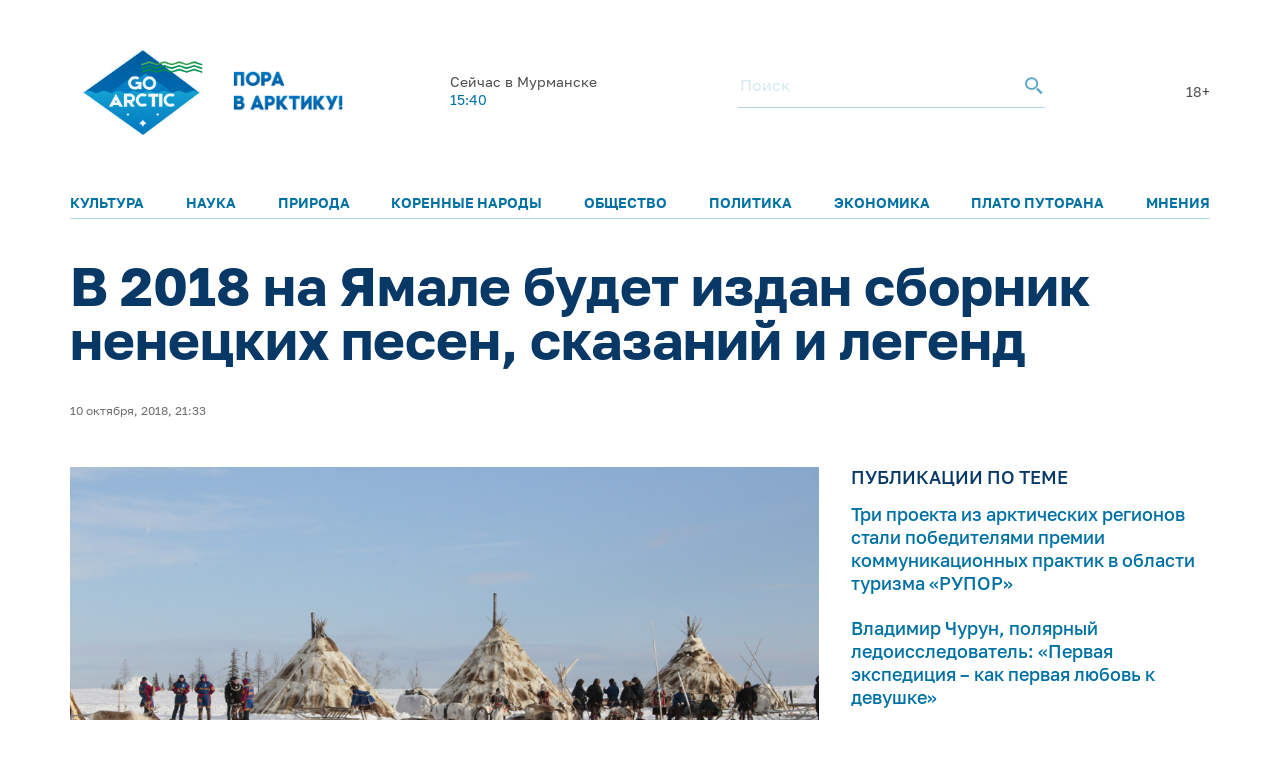

--- FILE ---
content_type: text/html; charset=UTF-8
request_url: https://goarctic.ru/news/v-2018-na-yamale-budet-izdan-sbornik-nenetskikh-pesen-skazaniy-i-legend/
body_size: 8920
content:
<!DOCTYPE html>
<html lang="ru">
	<head>
		<meta charset="utf-8">
		<title>В 2018 на Ямале будет издан сборник ненецких песен, сказаний и легенд – GoArctic.ru – Портал о развитии Арктики</title>
		<meta content="width=device-width, initial-scale=1.0, maximum-scale=1.0, user-scalable=no" name="viewport">

		<link href="https://fonts.googleapis.com/css?family=Roboto:300,300i,400,400i,500,500i,700,700i&amp;subset=cyrillic-ext" rel="stylesheet">
	
		        <script>window.yaContextCb=window.yaContextCb||[]</script>
        <script src="https://yandex.ru/ads/system/context.js" async></script>


        <link rel="icon" href="/img/favicon16.png" sizes="16x16">
        <link rel="icon" href="/img/favicon32.png" sizes="32x32">
        <link rel="icon" href="/img/favicon64.png" sizes="64x64">
        <script src="/common_v3/js/infinite-scroll.js"></script>
		
				
		<meta property="og:title" content="В 2018 на Ямале будет издан сборник ненецких песен, сказаний и легенд – GoArctic.ru – Портал о развитии Арктики">
		<meta property="og:description" content="GoArctic.ru — российский портал о жизни, работе, путешествии в Арктику">
		<meta property="og:type" content="website">
		<meta property="og:url" content="https://goarctic.ru">
		<meta property="og:image" content="https://goarctic.ru/upload/iblock/0f7/0f7a9c568a9bf3208597ebd3a852578a.jpg">
		
		<meta name="twitter:card" content="summary_large_image">
		<meta name="twitter:url" content="http://goarctic.ru/news/v-2018-na-yamale-budet-izdan-sbornik-nenetskikh-pesen-skazaniy-i-legend/">
		<meta name="twitter:title" content="В 2018 на Ямале будет издан сборник ненецких песен, сказаний и легенд – GoArctic.ru – Портал о развитии Арктики">
		<meta name="twitter:description" content="GoArctic.ru — российский портал о жизни, работе, путешествии в Арктику">
		<meta name="twitter:image" content="https://goarctic.ru/upload/iblock/0f7/0f7a9c568a9bf3208597ebd3a852578a.jpg">
		<meta property="fb:app_id" content="992845954907683">
		
		<meta name="yandex-verification" content="ed014ffd8dbaf338">
		
		<meta http-equiv="Content-Type" content="text/html; charset=UTF-8" />
<meta name="robots" content="index, follow" />
<meta name="keywords" content="Развитие Арктики, информация об Арктике" />
<meta name="description" content="GoArctic.ru — российский портал о жизни, работе, путешествии в Арктику" />
<link href="/local/templates/garc_materials_v3/components/bitrix/news/materials/bitrix/news.detail/.default/style.css?1675677957189" type="text/css"  rel="stylesheet" />
<link href="/local/templates/garc_materials_v3/components/bitrix/news.list/small_in_detail_v2/style.css?1647507069150" type="text/css"  rel="stylesheet" />
<link href="/local/templates/garc_materials_v3/components/bitrix/system.pagenavigation/.default/style.css?1648197702121" type="text/css"  rel="stylesheet" />
<link href="/local/templates/.default/components/bitrix/news.list/header_pogoda_v3/style.css?164794566874" type="text/css"  rel="stylesheet" />
<link href="/common_v3/css/header.css?16484681445691" type="text/css"  data-template-style="true"  rel="stylesheet" />
<link href="/common_v3/css/mailing.css?16481944423171" type="text/css"  data-template-style="true"  rel="stylesheet" />
<link href="/common_v3/css/footer.css?16481948893001" type="text/css"  data-template-style="true"  rel="stylesheet" />
<link href="/common_v2/css/normalize.css?15950054877627" type="text/css"  data-template-style="true"  rel="stylesheet" />
<link href="/common_v2/css/fonts.css?15950054872177" type="text/css"  data-template-style="true"  rel="stylesheet" />
<link href="/common_v2/css/grid.css?159500548712119" type="text/css"  data-template-style="true"  rel="stylesheet" />
<link href="/common_v2/css/jquery.fancybox.css?15950054872853" type="text/css"  data-template-style="true"  rel="stylesheet" />
<link href="/common_v2/css/jquery.mCustomScrollbar.css?159500548754265" type="text/css"  data-template-style="true"  rel="stylesheet" />
<link href="/common_v2/css/effects.css?1595005487439" type="text/css"  data-template-style="true"  rel="stylesheet" />
<link href="/common_v2/css/style.css?172726633446418" type="text/css"  data-template-style="true"  rel="stylesheet" />
<link href="/common_v2/css/responsive.css?164327855615268" type="text/css"  data-template-style="true"  rel="stylesheet" />
<link href="/local/templates/garc_materials_v3/styles.css?16487959111159" type="text/css"  data-template-style="true"  rel="stylesheet" />
<script src="/common_v3/js/vendor.js?1647842665376456"></script>
<script src="/common_v3/js/main.js?164784266512437"></script>
<script src="/local/templates/garc_materials_v3/components/bitrix/news/materials/bitrix/news.detail/.default/script.js?17010718261381"></script>

        <!-- Global site tag (gtag.js) - Google Analytics -->
        <script async src="https://www.googletagmanager.com/gtag/js?id=G-Z915BMBQHJ"></script>
        <script>
            window.dataLayer = window.dataLayer || [];
            function gtag(){dataLayer.push(arguments);}
            gtag('js', new Date());

            gtag('config', 'G-Z915BMBQHJ');
        </script>


        <!-- <script src="http://api-maps.yandex.ru/2.1/?lang=ru_RU" type="text/javascript"></script> -->
	</head>
	<body class="page-main">
    <!-- Yandex.Metrika counter -->
    <script type="text/javascript" >
        (function(m,e,t,r,i,k,a){m[i]=m[i]||function(){(m[i].a=m[i].a||[]).push(arguments)};
            m[i].l=1*new Date();
            for (var j = 0; j < document.scripts.length; j++) {if (document.scripts[j].src === r) { return; }}
            k=e.createElement(t),a=e.getElementsByTagName(t)[0],k.async=1,k.src=r,a.parentNode.insertBefore(k,a)})
        (window, document, "script", "https://mc.yandex.ru/metrika/tag.js", "ym");

        ym(47544787, "init", {
            clickmap:true,
            trackLinks:true,
            accurateTrackBounce:true,
            webvisor:true
        });
    </script>
    <noscript><div><img src="https://mc.yandex.ru/watch/47544787" style="position:absolute; left:-9999px;" alt="" /></div></noscript>
    <!-- /Yandex.Metrika counter -->

		<div id="panel">
					</div>
		<header class="header">
			<div class="container">
				<div class="header__top">
					<div class="header__top-images">
	<a  style="margin-top: 7px;" class="header__logo_new header__logo" href="/">
		<img style="width: 100%;
  max-width: 133px;" src="/img/one.png" alt="Логотип goarctic.ru">
	</a>
	<a class="header__logo" href="http://porarctic.ru" target="_blank"style="display:flex;">
		<img src="/img/left1.png"style="object-fit: contain;max-width: 110px" alt="Логотип Проектного офиса развития Арктики">
	</a>
</div>
<style>
    @media (max-width: 950px) {
        .header__logo_new{
            min-width: 75px;
        }
        .header__top{
            margin-bottom: 0;
        }
        .header{
            padding-top: 0;
        }
        main {
            margin-top: 120px !important;
        }
    }
    @media (max-width: 450px) {
     .header__logo_new{
         min-width: 75px;
     }
        .header__top{
            margin-bottom: 0;
        }
        main {
            margin-top: 110px !important;
        }
    }


</style>					<div class="header__top-info" id="informer-top">
						<!--'start_frame_cache_informer-top'-->													<div class="header__weather _desc-vis" id="bx_3218110189_">
	<p>Сейчас в Мурманске</p>
	<div class="header__weather-info">
					<span>15:40</span>
		
	</div>
</div>													<!--'end_frame_cache_informer-top'-->						<div class="header__search _desc-vis">
	<form action="/search/index.php">
		<input type="text" name="q" placeholder="Поиск">
		<button type="submit">
			<svg class="icon icon-search ">
				<use xlink:href="/common_v3/images/sprites.svg#search"></use>
			</svg>
		</button>
	</form>
</div>						<span class="header-text">18+</span>						<div class="header__burger _mobile-vis js-menu-open">
							<svg class="icon icon-burger">
								<use xlink:href="/common_v3/images/sprites.svg#burger"></use>
							</svg>
						</div>
					</div>
				</div>
				<div class="header__menu js-menu">
	<div class="header__menu-close _mobile-vis js-menu-close">
		<svg class="icon icon-close ">
			<use xlink:href="/common_v3/images/sprites.svg#close"></use>
		</svg>
	</div>
	<div class="header__menu-inner" id="informer-top-mobile">
		<ul class="header__menu-list">
							
				<li>
					<a href="/kultura/">Культура</a>
				</li>
							
				<li>
					<a href="/nauka/">Наука</a>
				</li>
							
				<li>
					<a href="/priroda/">Природа</a>
				</li>
							
				<li>
					<a href="/korennye-narody-severa/">Коренные народы</a>
				</li>
							
				<li>
					<a href="/society/">Общество</a>
				</li>
							
				<li>
					<a href="/politics/">Политика</a>
				</li>
							
				<li>
					<a href="/work/">Экономика</a>
				</li>
							
				<li>
					<a href="/news/?rubrica=164542">Плато Путорана</a>
				</li>
							
				<li>
					<a href="/opinions/">Мнения</a>
				</li>
					</ul>
		<!--'start_frame_cache_informer-top-mobile'-->				<div class="header__weather _mobile-vis" id="bx_651765591_">
	<p>Сейчас в Мурманске</p>
	<div class="header__weather-info">
					<span>15:40</span>
				<span> ˚С</span>
			</div>
</div>				<!--'end_frame_cache_informer-top-mobile'-->        <div class="header__search _mobile-vis">
	<form action="/search/index.php">
		<input type="text" name="q" placeholder="Поиск">
		<button type="submit">
			<svg class="icon icon-search ">
				<use xlink:href="/common_v3/images/sprites.svg#search"></use>
			</svg>
		</button>
	</form>
</div>	</div>
</div>			</div>
		</header>
		<main><div class="post-card">
<div class="post-ajax-card">
    <div class="post-card__part post-card__part_1">
        <div class="cnt post-card__part-cnt">
            <h1>
                В 2018 на Ямале будет издан сборник ненецких песен, сказаний и легенд            </h1>
            <h2>
                            </h2>
            <div class="post-card__bar">
                <div class="post-card__grid post-card__grid_1">
                                                        </div>

                <div class="post-card__grid post-card__grid_2">
                    <div class="post-card__grid-item">
                                                    <div class="author-mini author-mini_type-1 post-card__author">
                                <div class="author-mini__data">
                                    <div class="author-mini__text">
                                        10 октября, 2018, 21:33                                    </div>
                                </div>
                            </div>
                                            </div>
<!--                    -->                                    </div>
            </div>
        </div>
    </div>
    <div class="post-card__part post-card__part_2">
        <div class="cnt post-card__part-cnt">
            <div class="post-card__grid post-card__grid_3">
                <div class="post-card__grid-item post-card__grid-item_1">
                    <div class="post-card__text">
                        <div class="picture post-card__picture" itemscope itemtype="http://schema.org/ImageObject">
                            <img src="/upload/iblock/0f7/0f7a9c568a9bf3208597ebd3a852578a.jpg"
                                 alt="В 2018 на Ямале будет издан сборник ненецких песен, сказаний и легенд"
                                 title="В 2018 на Ямале будет издан сборник ненецких песен, сказаний и легенд" itemprop="contentUrl"/>
                            <meta itemprop="name" content="В 2018 на Ямале будет издан сборник ненецких песен, сказаний и легенд">
                                                    </div>

                        <p style="text-align: justify;">
	Уже в декабре 2018 года&nbsp;Научный центр изучения Арктики издаст «Фольклор ямальских ненцев», куда&nbsp;войдут тексты эпических песен из архива газеты «Нярьяна Ӊэрм», публиковавшиеся с 1969 года в рубрике «Литературная газета», а также произведения устного народного творчества, записанные в разное время со слов жителей Ямальского и Приуральского районов. Над составлением сборника работали знаток ненецкого языка Нейко Янгасова, главный научный сотрудник Института филологии СО РАН, доктор филологических наук, профессор Наталья Кошкарёва, научный сотрудник сектора этнологии центра изучения Арктики Стэлла Сэрпиво и заведующая сектором, кандидат исторических наук Галина Харючи. Об этом сообщает Научный центр изучения Арктики.<br>
 <br>
	 Основной задачей своей работы, ученые считают&nbsp;сохранение устного народного творчества, языка, культуры, традиций и обычаев ненцев. В&nbsp;сборник вошли эпические песни сюдбабц, представляющие собой древние предания. Герои борются за сохранение и продолжение рода, соблюдение законов и норм родового общества. Материалы представляют большую познавательную ценность и могут использоваться преподавателями ненецкого языка, студентами педагогических колледжей и вузов, учителями национальных школ и работниками культуры.&nbsp;<br>
 <br>
	Научный центр не собирается останавливаться на достигнутом. постоянные научные экспедиции позволяют создавать большое количество записей и сохранять уникальную культуру и язык для будущих поколений.&nbsp;
</p>
<p style="text-align: justify;">
	Источник фото и информации: ИА "Север-Пресс"
</p>                    </div>
<!--                    -->                </div>
                                    <div class="post-card__grid-item post-card__grid-item_2">
                        <div class="post-card__grid-item-inner area-tooltips">
                                                        <div class="links post-card__links-relative">
	<div class="links__head">
		<div class="title-a links__title">
			публикации по теме
		</div>
	</div>
	<div class="links__list">
								<div class="links__item" id="bx_1373509569_247578">
				<a href="/society/tri-proekta-iz-arkticheskikh-regionov-stali-pobeditelyami-premii-kommunikatsionnykh-praktik-v-oblast/" class="links__link">
					Три проекта из арктических регионов стали победителями премии коммуникационных практик в области туризма «РУПОР»				</a>
			</div>
								<div class="links__item" id="bx_1373509569_247572">
				<a href="/society/vladimir-churun-polyarnyy-ledoissledovatel-pervaya-ekspeditsiya-kak-pervaya-lyubov-k-devushke/" class="links__link">
					Владимир Чурун, полярный ледоисследователь: «Первая экспедиция – как первая любовь к девушке»				</a>
			</div>
								<div class="links__item" id="bx_1373509569_223186">
				<a href="/society/etot-den-v-istorii-arktiki-23-yanvarya/" class="links__link">
					Этот день в истории Арктики – 23 января				</a>
			</div>
			</div>
</div>
                            
<div class="subscribe subscribe_1 post-card__subscribe">
	<form action="/about/subscr_edit.php" method="post" class="subscribe__form">
		<input type="hidden" name="sessid" id="sessid" value="f5af7cc2229a874f6a5acd9338c06f8c" />					<input type="checkbox" name="RUB_ID[]" value="1"  checked style="display:none;" />
				<div class="subscribe__title">
			Лучшие материалы недели и обзоры новостей можно получать по электронной почте.
		</div>
		<div class="subscribe__fields">
			<div class="field-form subscribe__input input-validate">
				<input type="email" name="EMAIL" value="" placeholder="Электронная почта" class="field-form__input-text subscribe__input-text" data-required="true" data-validate-type="email"/>
			</div>
			<button type="submit" class="button-style-reset button-b subscribe__button-submit" name="Save" value="Добавить">
				Подписаться
			</button>
		</div>
		<input type="hidden" name="PostAction" value="Add" />
		<input type="hidden" name="ID" value="" />
					</form>
	<div class="subscribe__result subscribe__result_success">
		Подписка оформлена, спасибо!
	</div>
</div>
                            <div id="yandex_rtb_R-A-16081808-5" style="margin-top: 30px;"></div>
                            <script>
                                window.yaContextCb.push(() => {
                                    Ya.Context.AdvManager.render({
                                        "blockId": "R-A-16081808-5",
                                        "renderTo": "yandex_rtb_R-A-16081808-5"
                                    })
                                })
                            </script>

                        </div>
                    </div>
                            </div>
            <!-- Yandex.RTB R-A-16081808-4 -->
            <div id="yandex_rtb_R-A-16081808-4"style="margin-top: 50px;"></div>
            <script>
                window.yaContextCb.push(() => {
                    Ya.Context.AdvManager.render({
                        "blockId": "R-A-16081808-4",
                        "renderTo": "yandex_rtb_R-A-16081808-4"
                    })
                })
            </script>

                                        	<div class="posts post-card__posts-relative">
		<div class="posts__head">
			<div class="title-a posts__title">
				далее в рубрике
			</div>
		</div>
		<div class="posts__grid posts__grid_1">
												<div class="posts__grid-item posts__grid-item_sm-x-12" id="bx_3485106786_247503">
						<a href="/news/v-tsentre-sovremennogo-iskusstva-murmanska-otkrylas-vystavka-keramiki/" class="post-mini">
														<div class="post-mini__picture" style="background-image: url('/upload/iblock/b4b/8j4mvfrdx41ci48fhvir0ul12wa29imw.jpeg');"></div>
							<div class="post-mini__data">
								<div class="post-mini__title">
									В Центре современного искусства Мурманска открылась выставка керамики								</div>
								<div class="post-mini__text">
																			Особенность её в том, что выставка – инклюзивная									 
								</div>

								<div class="post-mini__grid post-mini__grid_1">
									<div class="post-mini__grid-item post-mini__grid-item_1">
																			</div>
									<div class="post-mini__grid-item post-mini__grid-item_2">
																			</div>
								</div>
							</div>
						</a>
					</div>
												<div class="posts__grid-item posts__grid-item_sm-x-12" id="bx_3485106786_247490">
						<a href="/news/vystavka-energiya-atoma-otkrylas-v-rossiyskom-gosudarstvennom-muzee-arktiki-i-antarktiki-/" class="post-mini">
														<div class="post-mini__picture" style="background-image: url('/upload/iblock/146/1d5q5937a3s4gcfmpojhwe5pxh9ofwg4.jpg');"></div>
							<div class="post-mini__data">
								<div class="post-mini__title">
									Выставка «Энергия атома» открылась в Российском государственном музее Арктики и Антарктики 								</div>
								<div class="post-mini__text">
																			В организации выставки приняли участие «Росатом», «Атомфлот», «Балтийский завод» и другие флагманы отечественной атомной и судостроительной промышленности									 
								</div>

								<div class="post-mini__grid post-mini__grid_1">
									<div class="post-mini__grid-item post-mini__grid-item_1">
																			</div>
									<div class="post-mini__grid-item post-mini__grid-item_2">
																			</div>
								</div>
							</div>
						</a>
					</div>
												<div class="posts__grid-item posts__grid-item_sm-x-12" id="bx_3485106786_247431">
						<a href="/news/kniga-kolguev-puteshestvie-na-krylyakh-vremeni-predstavlena-v-naryan-mare/" class="post-mini">
														<div class="post-mini__picture" style="background-image: url('/upload/iblock/1a2/sstwy5420b94jmo989ircl2jfnljbcuf.jpg');"></div>
							<div class="post-mini__data">
								<div class="post-mini__title">
									Книга «Колгуев. Путешествие на крыльях времени» представлена в Нарьян-Маре								</div>
								<div class="post-mini__text">
																			Уроженка острова Юлия Ледкова работала над ней шесть лет									 
								</div>

								<div class="post-mini__grid post-mini__grid_1">
									<div class="post-mini__grid-item post-mini__grid-item_1">
																			</div>
									<div class="post-mini__grid-item post-mini__grid-item_2">
																			</div>
								</div>
							</div>
						</a>
					</div>
					</div>
	</div>

                    </div>
    </div>
            <a class="pagination__next" href="/news/v-tsentre-sovremennogo-iskusstva-murmanska-otkrylas-vystavka-keramiki/" style="display: none;">Next</a>

</div>

<script type="application/ld+json">
{
	"@context": "http://schema.org",
	"@type": "Article",
	"headline": "В 2018 на Ямале будет издан сборник ненецких песен, сказаний и легенд",
	"datePublished": "1970-01-01",
	"description": "GoArctic.ru — российский портал о жизни, работе, путешествии в Арктику",
	"image": [
		"https://goarctic.ru/upload/iblock/0f7/0f7a9c568a9bf3208597ebd3a852578a.jpg"
	],
	"author": {
		"@type": "Person",
		"name": ""
	},
	"publisher": {
		"@type": "Organization",
		"name": "Go Arctic",
		"logo": {
			"@type": "ImageObject",
			"url": "https://goarctic.ru/common_v2/img/logo.png"
		}
	}
}

</script>

</div>
<div class="page-load-status">
    <img src="/common_v3/images/svg/745.svg">
</div>
<style>
    .post-card__social-links-share{
        margin-bottom: 30px;
    }
</style><br>		</main>
		<footer class="footer">
			<div class="container">
				<div class="footer__row">
					<div class="footer__main">
						<div class="footer__logo">
 <img alt="Логотип goarctic.ru" src="/common_v3/images/svg/go_logo.png"style="max-width: 150px;">
</div>						<div class="footer__mailing">
    <p>Наша рассылка: лучшие материалы недели и&nbsp;обзоры новостей</p>

    <style>
        .grecaptcha-badge{
            display: none!important;
        }
    </style>
    <script src="https://www.google.com/recaptcha/enterprise.js?render=6LdCCSopAAAAAEovHx-c3Fo5gJAvXloM6fW4kPMm" async></script>
    <script>

    </script>
    <form action="/about/subscr_edit.php"  class="form_subsribe" method="post">
        <input type="hidden" class="token" name="g_recaptcha_response">

        <input type="hidden" name="sessid" id="sessid_1" value="f5af7cc2229a874f6a5acd9338c06f8c" />        <div class="mailing__input">
            <input type="text" name="EMAIL" value="" placeholder="Введите e-mail">
        </div>
        <div class="mailing__button">
            <button type="submit">Подписаться</button>
        </div>
    </form>
    <p>Подписываясь на&nbsp;рассылку вы&nbsp;соглашаетесь с&nbsp;нашей <a href="/partners/">политикой конфиденциальности</a> и<a target="_blank" href="/Политика в отношении обработки персональных данных.pdf"> политикой обработки персональных данных</a></p>
</div>

<script>

    $('.form_subsribe').on('submit',function (e){
        if ($('.token').val()=='') {
            e.preventDefault();
            grecaptcha.enterprise.ready(function () {
                grecaptcha.enterprise.execute('6LdCCSopAAAAAEovHx-c3Fo5gJAvXloM6fW4kPMm', {action: 'subscribe'}).then(
                    function (token) {
                        $('.token').val(token);
                        $('.form_subsribe').submit()
                    });
            });

            return false;

        }
    })


</script>						<div class="footer__soc">
							<ul>
	<li>
		<a href="https://vk.com/goarctic" target="_blank">
            <img src="/include/footer/vk.svg" alt=""style="max-width: 30px">

        </a>
	</li>
    <li>
        <a href="https://t.me/goarctic" target="_blank">
            <img src="/include/footer/tg.svg" alt=""style="max-width: 30px">

        </a>
    </li>
    <li>
        <a href="https://dzen.ru/goarctic" target="_blank">
            <img src="/include/footer/dzen.svg" alt=""style="max-width: 30px">

        </a>
    </li>
	<li>
		<a href="https://ok.ru/goarctic" target="_blank">
            <img src="/include/footer/ok.svg" alt=""style="max-width: 30px">

        </a>
	</li>
	<li>
		<a href="https://www.youtube.com/channel/UCJlgdj_QxqCrkws1rStuYRQ" target="_blank">
            <img src="/include/footer/yt.svg" alt=""style="max-width: 30px">

        </a>
	</li>
    <li>
		<a href="https://rutube.ru/channel/23904123/" target="_blank">
            <img src="/include/footer/rt.svg" alt=""style="max-width: 30px">
		</a>
	</li>


</ul>
<style>
    .footer__soc{
        margin-left: 0;
    }
</style>						</div>
					</div>
					<div class="footer__menu">
						<div class="footer__menu-col">
	<div class="footer__menu-title _mob-hide">О нас</div>
	<ul class="_mob-row">
								<li>
				<a href="/about/">О проекте</a>
			</li>
								<li>
				<a href="/experts/">Авторы</a>
			</li>
								<li>
				<a href="/partners/">Партнеры</a>
			</li>
			</ul>
</div>						<div class="footer__menu-col _mob-hide">
	<div class="footer__menu-title">Рубрики</div>
	<ul>
		
			<li class="active">
				<a href="/news/">Новости</a>
			</li>
		
			<li>
				<a href="/experts/aleksandr-stotskiy/">Арктика сегодня</a>
			</li>
		
			<li>
				<a href="/politics/">Политика</a>
			</li>
		
			<li>
				<a href="/work/">Экономика</a>
			</li>
		
			<li>
				<a href="/society/">Общество</a>
			</li>
		
			<li>
				<a href="/nauka-i-kultura/">Наука и культура</a>
			</li>
		
			<li>
				<a href="/priroda/">Природа</a>
			</li>
			</ul>
</div>							<div class="footer__menu-col">
	<div class="footer__menu-title">Проекты ПОРА</div>
	<ul>
								<li>
				<a href="https://porarctic.ru/ru/" target="_blank">Сайт ПОРА</a>
			</li>
								<li>
				<a href="https://polarindex.ru/" target="_blank">Полярный индекс</a>
			</li>
								<li>
				<a href="https://t.me/porarabota" target="_blank">Центр подходящей работы в Арктике</a>
			</li>
								<li>
				<a href="https://porarctic.ru/ru/projects/dk/" target="_blank">Дискуссионный клуб</a>
			</li>
								<li>
				<a href="https://vk.com/barentslab" target="_blank">Лаборатория устойчивого развития</a>
			</li>
								<li>
				<a href="https://стратегиянорильска.рф/" target="_blank">Стратегия Норильска</a>
			</li>
								<li>
				<a href="https://dieta.goarctic.ru/" target="_blank">Арктическая диета</a>
			</li>
								<li>
				<a href="https://strategy.arctic2035.ru/" target="_blank">Стратегия Арктика-2035</a>
			</li>
								<li>
				<a href="https://hraniteliarktiki.goarctic.ru/" target="_blank">Хранители Арктики</a>
			</li>
								<li>
				<a href="https://avolonter.ru/" target="_blank">Арктический волонтер</a>
			</li>
			</ul>
</div>						</div>
					<div class="footer__info">
						<div class="footer__logo">
	<a href="https://porarctic.ru" target="_blank">
		<img src="/common_v3/images/svg/pora_logo.svg" alt="Логотип Проектного офиса развития Арктики">
	</a>
</div>						<p>
	Регистрационный номер&nbsp;Эл&nbsp;№&nbsp;ФС&nbsp;77-81091 от&nbsp;08.06.2021.
</p>

<p>
Предложить материал для публикации – <a href="mailto:go@porarctic.ru">go@porarctic.ru</a>.
</p>

<p>
	 © 2026 <a href="https://porarctic.ru" target="_blank" class="copyright-link">Экспертный центр ПОРА</a>
</p>
<p>
	 Проектный офис развития Арктики создан для поддержки проектов развития Арктической зоны&nbsp;РФ.&nbsp;Мы&nbsp;реализуем программы по&nbsp;всей территории Арктики, поддерживаем молодых ученых и&nbsp;распространяем информацию о&nbsp;Крайнем Севере среди широкой аудитории.
</p>						<p>119049, Москва, ул. Коровий Вал, д.7, с.1<br>
Телефон редакции: <a href="tel:79250503377">+7 (925) 050-33-77</a></p>						<p>
 <a class="copyright-link" href="https://libercode.ru" target="_blank"> Поддержка сайта by LiberCode.ru</a>
</p>					</div>
				</div>
			</div>
            <style>
                .header__menu-list{
                    font-size: 14px;
                }
            </style>
		</footer>
        <!-- Yandex.RTB R-A-16081808-1 -->
        <script>
            window.yaContextCb.push(() => {
                Ya.Context.AdvManager.render({
                    "blockId": "R-A-16081808-1",
                    "type": "floorAd",
                    "platform": "desktop"
                })
            })
        </script>
        <!-- Yandex.RTB R-A-16081808-2 -->
        <script>
            window.yaContextCb.push(() => {
                Ya.Context.AdvManager.render({
                    "blockId": "R-A-16081808-2",
                    "type": "floorAd",
                    "platform": "touch"
                })
            })
        </script>

        </body>
</html>

--- FILE ---
content_type: text/html; charset=utf-8
request_url: https://www.google.com/recaptcha/enterprise/anchor?ar=1&k=6LdCCSopAAAAAEovHx-c3Fo5gJAvXloM6fW4kPMm&co=aHR0cHM6Ly9nb2FyY3RpYy5ydTo0NDM.&hl=en&v=N67nZn4AqZkNcbeMu4prBgzg&size=invisible&anchor-ms=20000&execute-ms=30000&cb=yuauk365y1a5
body_size: 49067
content:
<!DOCTYPE HTML><html dir="ltr" lang="en"><head><meta http-equiv="Content-Type" content="text/html; charset=UTF-8">
<meta http-equiv="X-UA-Compatible" content="IE=edge">
<title>reCAPTCHA</title>
<style type="text/css">
/* cyrillic-ext */
@font-face {
  font-family: 'Roboto';
  font-style: normal;
  font-weight: 400;
  font-stretch: 100%;
  src: url(//fonts.gstatic.com/s/roboto/v48/KFO7CnqEu92Fr1ME7kSn66aGLdTylUAMa3GUBHMdazTgWw.woff2) format('woff2');
  unicode-range: U+0460-052F, U+1C80-1C8A, U+20B4, U+2DE0-2DFF, U+A640-A69F, U+FE2E-FE2F;
}
/* cyrillic */
@font-face {
  font-family: 'Roboto';
  font-style: normal;
  font-weight: 400;
  font-stretch: 100%;
  src: url(//fonts.gstatic.com/s/roboto/v48/KFO7CnqEu92Fr1ME7kSn66aGLdTylUAMa3iUBHMdazTgWw.woff2) format('woff2');
  unicode-range: U+0301, U+0400-045F, U+0490-0491, U+04B0-04B1, U+2116;
}
/* greek-ext */
@font-face {
  font-family: 'Roboto';
  font-style: normal;
  font-weight: 400;
  font-stretch: 100%;
  src: url(//fonts.gstatic.com/s/roboto/v48/KFO7CnqEu92Fr1ME7kSn66aGLdTylUAMa3CUBHMdazTgWw.woff2) format('woff2');
  unicode-range: U+1F00-1FFF;
}
/* greek */
@font-face {
  font-family: 'Roboto';
  font-style: normal;
  font-weight: 400;
  font-stretch: 100%;
  src: url(//fonts.gstatic.com/s/roboto/v48/KFO7CnqEu92Fr1ME7kSn66aGLdTylUAMa3-UBHMdazTgWw.woff2) format('woff2');
  unicode-range: U+0370-0377, U+037A-037F, U+0384-038A, U+038C, U+038E-03A1, U+03A3-03FF;
}
/* math */
@font-face {
  font-family: 'Roboto';
  font-style: normal;
  font-weight: 400;
  font-stretch: 100%;
  src: url(//fonts.gstatic.com/s/roboto/v48/KFO7CnqEu92Fr1ME7kSn66aGLdTylUAMawCUBHMdazTgWw.woff2) format('woff2');
  unicode-range: U+0302-0303, U+0305, U+0307-0308, U+0310, U+0312, U+0315, U+031A, U+0326-0327, U+032C, U+032F-0330, U+0332-0333, U+0338, U+033A, U+0346, U+034D, U+0391-03A1, U+03A3-03A9, U+03B1-03C9, U+03D1, U+03D5-03D6, U+03F0-03F1, U+03F4-03F5, U+2016-2017, U+2034-2038, U+203C, U+2040, U+2043, U+2047, U+2050, U+2057, U+205F, U+2070-2071, U+2074-208E, U+2090-209C, U+20D0-20DC, U+20E1, U+20E5-20EF, U+2100-2112, U+2114-2115, U+2117-2121, U+2123-214F, U+2190, U+2192, U+2194-21AE, U+21B0-21E5, U+21F1-21F2, U+21F4-2211, U+2213-2214, U+2216-22FF, U+2308-230B, U+2310, U+2319, U+231C-2321, U+2336-237A, U+237C, U+2395, U+239B-23B7, U+23D0, U+23DC-23E1, U+2474-2475, U+25AF, U+25B3, U+25B7, U+25BD, U+25C1, U+25CA, U+25CC, U+25FB, U+266D-266F, U+27C0-27FF, U+2900-2AFF, U+2B0E-2B11, U+2B30-2B4C, U+2BFE, U+3030, U+FF5B, U+FF5D, U+1D400-1D7FF, U+1EE00-1EEFF;
}
/* symbols */
@font-face {
  font-family: 'Roboto';
  font-style: normal;
  font-weight: 400;
  font-stretch: 100%;
  src: url(//fonts.gstatic.com/s/roboto/v48/KFO7CnqEu92Fr1ME7kSn66aGLdTylUAMaxKUBHMdazTgWw.woff2) format('woff2');
  unicode-range: U+0001-000C, U+000E-001F, U+007F-009F, U+20DD-20E0, U+20E2-20E4, U+2150-218F, U+2190, U+2192, U+2194-2199, U+21AF, U+21E6-21F0, U+21F3, U+2218-2219, U+2299, U+22C4-22C6, U+2300-243F, U+2440-244A, U+2460-24FF, U+25A0-27BF, U+2800-28FF, U+2921-2922, U+2981, U+29BF, U+29EB, U+2B00-2BFF, U+4DC0-4DFF, U+FFF9-FFFB, U+10140-1018E, U+10190-1019C, U+101A0, U+101D0-101FD, U+102E0-102FB, U+10E60-10E7E, U+1D2C0-1D2D3, U+1D2E0-1D37F, U+1F000-1F0FF, U+1F100-1F1AD, U+1F1E6-1F1FF, U+1F30D-1F30F, U+1F315, U+1F31C, U+1F31E, U+1F320-1F32C, U+1F336, U+1F378, U+1F37D, U+1F382, U+1F393-1F39F, U+1F3A7-1F3A8, U+1F3AC-1F3AF, U+1F3C2, U+1F3C4-1F3C6, U+1F3CA-1F3CE, U+1F3D4-1F3E0, U+1F3ED, U+1F3F1-1F3F3, U+1F3F5-1F3F7, U+1F408, U+1F415, U+1F41F, U+1F426, U+1F43F, U+1F441-1F442, U+1F444, U+1F446-1F449, U+1F44C-1F44E, U+1F453, U+1F46A, U+1F47D, U+1F4A3, U+1F4B0, U+1F4B3, U+1F4B9, U+1F4BB, U+1F4BF, U+1F4C8-1F4CB, U+1F4D6, U+1F4DA, U+1F4DF, U+1F4E3-1F4E6, U+1F4EA-1F4ED, U+1F4F7, U+1F4F9-1F4FB, U+1F4FD-1F4FE, U+1F503, U+1F507-1F50B, U+1F50D, U+1F512-1F513, U+1F53E-1F54A, U+1F54F-1F5FA, U+1F610, U+1F650-1F67F, U+1F687, U+1F68D, U+1F691, U+1F694, U+1F698, U+1F6AD, U+1F6B2, U+1F6B9-1F6BA, U+1F6BC, U+1F6C6-1F6CF, U+1F6D3-1F6D7, U+1F6E0-1F6EA, U+1F6F0-1F6F3, U+1F6F7-1F6FC, U+1F700-1F7FF, U+1F800-1F80B, U+1F810-1F847, U+1F850-1F859, U+1F860-1F887, U+1F890-1F8AD, U+1F8B0-1F8BB, U+1F8C0-1F8C1, U+1F900-1F90B, U+1F93B, U+1F946, U+1F984, U+1F996, U+1F9E9, U+1FA00-1FA6F, U+1FA70-1FA7C, U+1FA80-1FA89, U+1FA8F-1FAC6, U+1FACE-1FADC, U+1FADF-1FAE9, U+1FAF0-1FAF8, U+1FB00-1FBFF;
}
/* vietnamese */
@font-face {
  font-family: 'Roboto';
  font-style: normal;
  font-weight: 400;
  font-stretch: 100%;
  src: url(//fonts.gstatic.com/s/roboto/v48/KFO7CnqEu92Fr1ME7kSn66aGLdTylUAMa3OUBHMdazTgWw.woff2) format('woff2');
  unicode-range: U+0102-0103, U+0110-0111, U+0128-0129, U+0168-0169, U+01A0-01A1, U+01AF-01B0, U+0300-0301, U+0303-0304, U+0308-0309, U+0323, U+0329, U+1EA0-1EF9, U+20AB;
}
/* latin-ext */
@font-face {
  font-family: 'Roboto';
  font-style: normal;
  font-weight: 400;
  font-stretch: 100%;
  src: url(//fonts.gstatic.com/s/roboto/v48/KFO7CnqEu92Fr1ME7kSn66aGLdTylUAMa3KUBHMdazTgWw.woff2) format('woff2');
  unicode-range: U+0100-02BA, U+02BD-02C5, U+02C7-02CC, U+02CE-02D7, U+02DD-02FF, U+0304, U+0308, U+0329, U+1D00-1DBF, U+1E00-1E9F, U+1EF2-1EFF, U+2020, U+20A0-20AB, U+20AD-20C0, U+2113, U+2C60-2C7F, U+A720-A7FF;
}
/* latin */
@font-face {
  font-family: 'Roboto';
  font-style: normal;
  font-weight: 400;
  font-stretch: 100%;
  src: url(//fonts.gstatic.com/s/roboto/v48/KFO7CnqEu92Fr1ME7kSn66aGLdTylUAMa3yUBHMdazQ.woff2) format('woff2');
  unicode-range: U+0000-00FF, U+0131, U+0152-0153, U+02BB-02BC, U+02C6, U+02DA, U+02DC, U+0304, U+0308, U+0329, U+2000-206F, U+20AC, U+2122, U+2191, U+2193, U+2212, U+2215, U+FEFF, U+FFFD;
}
/* cyrillic-ext */
@font-face {
  font-family: 'Roboto';
  font-style: normal;
  font-weight: 500;
  font-stretch: 100%;
  src: url(//fonts.gstatic.com/s/roboto/v48/KFO7CnqEu92Fr1ME7kSn66aGLdTylUAMa3GUBHMdazTgWw.woff2) format('woff2');
  unicode-range: U+0460-052F, U+1C80-1C8A, U+20B4, U+2DE0-2DFF, U+A640-A69F, U+FE2E-FE2F;
}
/* cyrillic */
@font-face {
  font-family: 'Roboto';
  font-style: normal;
  font-weight: 500;
  font-stretch: 100%;
  src: url(//fonts.gstatic.com/s/roboto/v48/KFO7CnqEu92Fr1ME7kSn66aGLdTylUAMa3iUBHMdazTgWw.woff2) format('woff2');
  unicode-range: U+0301, U+0400-045F, U+0490-0491, U+04B0-04B1, U+2116;
}
/* greek-ext */
@font-face {
  font-family: 'Roboto';
  font-style: normal;
  font-weight: 500;
  font-stretch: 100%;
  src: url(//fonts.gstatic.com/s/roboto/v48/KFO7CnqEu92Fr1ME7kSn66aGLdTylUAMa3CUBHMdazTgWw.woff2) format('woff2');
  unicode-range: U+1F00-1FFF;
}
/* greek */
@font-face {
  font-family: 'Roboto';
  font-style: normal;
  font-weight: 500;
  font-stretch: 100%;
  src: url(//fonts.gstatic.com/s/roboto/v48/KFO7CnqEu92Fr1ME7kSn66aGLdTylUAMa3-UBHMdazTgWw.woff2) format('woff2');
  unicode-range: U+0370-0377, U+037A-037F, U+0384-038A, U+038C, U+038E-03A1, U+03A3-03FF;
}
/* math */
@font-face {
  font-family: 'Roboto';
  font-style: normal;
  font-weight: 500;
  font-stretch: 100%;
  src: url(//fonts.gstatic.com/s/roboto/v48/KFO7CnqEu92Fr1ME7kSn66aGLdTylUAMawCUBHMdazTgWw.woff2) format('woff2');
  unicode-range: U+0302-0303, U+0305, U+0307-0308, U+0310, U+0312, U+0315, U+031A, U+0326-0327, U+032C, U+032F-0330, U+0332-0333, U+0338, U+033A, U+0346, U+034D, U+0391-03A1, U+03A3-03A9, U+03B1-03C9, U+03D1, U+03D5-03D6, U+03F0-03F1, U+03F4-03F5, U+2016-2017, U+2034-2038, U+203C, U+2040, U+2043, U+2047, U+2050, U+2057, U+205F, U+2070-2071, U+2074-208E, U+2090-209C, U+20D0-20DC, U+20E1, U+20E5-20EF, U+2100-2112, U+2114-2115, U+2117-2121, U+2123-214F, U+2190, U+2192, U+2194-21AE, U+21B0-21E5, U+21F1-21F2, U+21F4-2211, U+2213-2214, U+2216-22FF, U+2308-230B, U+2310, U+2319, U+231C-2321, U+2336-237A, U+237C, U+2395, U+239B-23B7, U+23D0, U+23DC-23E1, U+2474-2475, U+25AF, U+25B3, U+25B7, U+25BD, U+25C1, U+25CA, U+25CC, U+25FB, U+266D-266F, U+27C0-27FF, U+2900-2AFF, U+2B0E-2B11, U+2B30-2B4C, U+2BFE, U+3030, U+FF5B, U+FF5D, U+1D400-1D7FF, U+1EE00-1EEFF;
}
/* symbols */
@font-face {
  font-family: 'Roboto';
  font-style: normal;
  font-weight: 500;
  font-stretch: 100%;
  src: url(//fonts.gstatic.com/s/roboto/v48/KFO7CnqEu92Fr1ME7kSn66aGLdTylUAMaxKUBHMdazTgWw.woff2) format('woff2');
  unicode-range: U+0001-000C, U+000E-001F, U+007F-009F, U+20DD-20E0, U+20E2-20E4, U+2150-218F, U+2190, U+2192, U+2194-2199, U+21AF, U+21E6-21F0, U+21F3, U+2218-2219, U+2299, U+22C4-22C6, U+2300-243F, U+2440-244A, U+2460-24FF, U+25A0-27BF, U+2800-28FF, U+2921-2922, U+2981, U+29BF, U+29EB, U+2B00-2BFF, U+4DC0-4DFF, U+FFF9-FFFB, U+10140-1018E, U+10190-1019C, U+101A0, U+101D0-101FD, U+102E0-102FB, U+10E60-10E7E, U+1D2C0-1D2D3, U+1D2E0-1D37F, U+1F000-1F0FF, U+1F100-1F1AD, U+1F1E6-1F1FF, U+1F30D-1F30F, U+1F315, U+1F31C, U+1F31E, U+1F320-1F32C, U+1F336, U+1F378, U+1F37D, U+1F382, U+1F393-1F39F, U+1F3A7-1F3A8, U+1F3AC-1F3AF, U+1F3C2, U+1F3C4-1F3C6, U+1F3CA-1F3CE, U+1F3D4-1F3E0, U+1F3ED, U+1F3F1-1F3F3, U+1F3F5-1F3F7, U+1F408, U+1F415, U+1F41F, U+1F426, U+1F43F, U+1F441-1F442, U+1F444, U+1F446-1F449, U+1F44C-1F44E, U+1F453, U+1F46A, U+1F47D, U+1F4A3, U+1F4B0, U+1F4B3, U+1F4B9, U+1F4BB, U+1F4BF, U+1F4C8-1F4CB, U+1F4D6, U+1F4DA, U+1F4DF, U+1F4E3-1F4E6, U+1F4EA-1F4ED, U+1F4F7, U+1F4F9-1F4FB, U+1F4FD-1F4FE, U+1F503, U+1F507-1F50B, U+1F50D, U+1F512-1F513, U+1F53E-1F54A, U+1F54F-1F5FA, U+1F610, U+1F650-1F67F, U+1F687, U+1F68D, U+1F691, U+1F694, U+1F698, U+1F6AD, U+1F6B2, U+1F6B9-1F6BA, U+1F6BC, U+1F6C6-1F6CF, U+1F6D3-1F6D7, U+1F6E0-1F6EA, U+1F6F0-1F6F3, U+1F6F7-1F6FC, U+1F700-1F7FF, U+1F800-1F80B, U+1F810-1F847, U+1F850-1F859, U+1F860-1F887, U+1F890-1F8AD, U+1F8B0-1F8BB, U+1F8C0-1F8C1, U+1F900-1F90B, U+1F93B, U+1F946, U+1F984, U+1F996, U+1F9E9, U+1FA00-1FA6F, U+1FA70-1FA7C, U+1FA80-1FA89, U+1FA8F-1FAC6, U+1FACE-1FADC, U+1FADF-1FAE9, U+1FAF0-1FAF8, U+1FB00-1FBFF;
}
/* vietnamese */
@font-face {
  font-family: 'Roboto';
  font-style: normal;
  font-weight: 500;
  font-stretch: 100%;
  src: url(//fonts.gstatic.com/s/roboto/v48/KFO7CnqEu92Fr1ME7kSn66aGLdTylUAMa3OUBHMdazTgWw.woff2) format('woff2');
  unicode-range: U+0102-0103, U+0110-0111, U+0128-0129, U+0168-0169, U+01A0-01A1, U+01AF-01B0, U+0300-0301, U+0303-0304, U+0308-0309, U+0323, U+0329, U+1EA0-1EF9, U+20AB;
}
/* latin-ext */
@font-face {
  font-family: 'Roboto';
  font-style: normal;
  font-weight: 500;
  font-stretch: 100%;
  src: url(//fonts.gstatic.com/s/roboto/v48/KFO7CnqEu92Fr1ME7kSn66aGLdTylUAMa3KUBHMdazTgWw.woff2) format('woff2');
  unicode-range: U+0100-02BA, U+02BD-02C5, U+02C7-02CC, U+02CE-02D7, U+02DD-02FF, U+0304, U+0308, U+0329, U+1D00-1DBF, U+1E00-1E9F, U+1EF2-1EFF, U+2020, U+20A0-20AB, U+20AD-20C0, U+2113, U+2C60-2C7F, U+A720-A7FF;
}
/* latin */
@font-face {
  font-family: 'Roboto';
  font-style: normal;
  font-weight: 500;
  font-stretch: 100%;
  src: url(//fonts.gstatic.com/s/roboto/v48/KFO7CnqEu92Fr1ME7kSn66aGLdTylUAMa3yUBHMdazQ.woff2) format('woff2');
  unicode-range: U+0000-00FF, U+0131, U+0152-0153, U+02BB-02BC, U+02C6, U+02DA, U+02DC, U+0304, U+0308, U+0329, U+2000-206F, U+20AC, U+2122, U+2191, U+2193, U+2212, U+2215, U+FEFF, U+FFFD;
}
/* cyrillic-ext */
@font-face {
  font-family: 'Roboto';
  font-style: normal;
  font-weight: 900;
  font-stretch: 100%;
  src: url(//fonts.gstatic.com/s/roboto/v48/KFO7CnqEu92Fr1ME7kSn66aGLdTylUAMa3GUBHMdazTgWw.woff2) format('woff2');
  unicode-range: U+0460-052F, U+1C80-1C8A, U+20B4, U+2DE0-2DFF, U+A640-A69F, U+FE2E-FE2F;
}
/* cyrillic */
@font-face {
  font-family: 'Roboto';
  font-style: normal;
  font-weight: 900;
  font-stretch: 100%;
  src: url(//fonts.gstatic.com/s/roboto/v48/KFO7CnqEu92Fr1ME7kSn66aGLdTylUAMa3iUBHMdazTgWw.woff2) format('woff2');
  unicode-range: U+0301, U+0400-045F, U+0490-0491, U+04B0-04B1, U+2116;
}
/* greek-ext */
@font-face {
  font-family: 'Roboto';
  font-style: normal;
  font-weight: 900;
  font-stretch: 100%;
  src: url(//fonts.gstatic.com/s/roboto/v48/KFO7CnqEu92Fr1ME7kSn66aGLdTylUAMa3CUBHMdazTgWw.woff2) format('woff2');
  unicode-range: U+1F00-1FFF;
}
/* greek */
@font-face {
  font-family: 'Roboto';
  font-style: normal;
  font-weight: 900;
  font-stretch: 100%;
  src: url(//fonts.gstatic.com/s/roboto/v48/KFO7CnqEu92Fr1ME7kSn66aGLdTylUAMa3-UBHMdazTgWw.woff2) format('woff2');
  unicode-range: U+0370-0377, U+037A-037F, U+0384-038A, U+038C, U+038E-03A1, U+03A3-03FF;
}
/* math */
@font-face {
  font-family: 'Roboto';
  font-style: normal;
  font-weight: 900;
  font-stretch: 100%;
  src: url(//fonts.gstatic.com/s/roboto/v48/KFO7CnqEu92Fr1ME7kSn66aGLdTylUAMawCUBHMdazTgWw.woff2) format('woff2');
  unicode-range: U+0302-0303, U+0305, U+0307-0308, U+0310, U+0312, U+0315, U+031A, U+0326-0327, U+032C, U+032F-0330, U+0332-0333, U+0338, U+033A, U+0346, U+034D, U+0391-03A1, U+03A3-03A9, U+03B1-03C9, U+03D1, U+03D5-03D6, U+03F0-03F1, U+03F4-03F5, U+2016-2017, U+2034-2038, U+203C, U+2040, U+2043, U+2047, U+2050, U+2057, U+205F, U+2070-2071, U+2074-208E, U+2090-209C, U+20D0-20DC, U+20E1, U+20E5-20EF, U+2100-2112, U+2114-2115, U+2117-2121, U+2123-214F, U+2190, U+2192, U+2194-21AE, U+21B0-21E5, U+21F1-21F2, U+21F4-2211, U+2213-2214, U+2216-22FF, U+2308-230B, U+2310, U+2319, U+231C-2321, U+2336-237A, U+237C, U+2395, U+239B-23B7, U+23D0, U+23DC-23E1, U+2474-2475, U+25AF, U+25B3, U+25B7, U+25BD, U+25C1, U+25CA, U+25CC, U+25FB, U+266D-266F, U+27C0-27FF, U+2900-2AFF, U+2B0E-2B11, U+2B30-2B4C, U+2BFE, U+3030, U+FF5B, U+FF5D, U+1D400-1D7FF, U+1EE00-1EEFF;
}
/* symbols */
@font-face {
  font-family: 'Roboto';
  font-style: normal;
  font-weight: 900;
  font-stretch: 100%;
  src: url(//fonts.gstatic.com/s/roboto/v48/KFO7CnqEu92Fr1ME7kSn66aGLdTylUAMaxKUBHMdazTgWw.woff2) format('woff2');
  unicode-range: U+0001-000C, U+000E-001F, U+007F-009F, U+20DD-20E0, U+20E2-20E4, U+2150-218F, U+2190, U+2192, U+2194-2199, U+21AF, U+21E6-21F0, U+21F3, U+2218-2219, U+2299, U+22C4-22C6, U+2300-243F, U+2440-244A, U+2460-24FF, U+25A0-27BF, U+2800-28FF, U+2921-2922, U+2981, U+29BF, U+29EB, U+2B00-2BFF, U+4DC0-4DFF, U+FFF9-FFFB, U+10140-1018E, U+10190-1019C, U+101A0, U+101D0-101FD, U+102E0-102FB, U+10E60-10E7E, U+1D2C0-1D2D3, U+1D2E0-1D37F, U+1F000-1F0FF, U+1F100-1F1AD, U+1F1E6-1F1FF, U+1F30D-1F30F, U+1F315, U+1F31C, U+1F31E, U+1F320-1F32C, U+1F336, U+1F378, U+1F37D, U+1F382, U+1F393-1F39F, U+1F3A7-1F3A8, U+1F3AC-1F3AF, U+1F3C2, U+1F3C4-1F3C6, U+1F3CA-1F3CE, U+1F3D4-1F3E0, U+1F3ED, U+1F3F1-1F3F3, U+1F3F5-1F3F7, U+1F408, U+1F415, U+1F41F, U+1F426, U+1F43F, U+1F441-1F442, U+1F444, U+1F446-1F449, U+1F44C-1F44E, U+1F453, U+1F46A, U+1F47D, U+1F4A3, U+1F4B0, U+1F4B3, U+1F4B9, U+1F4BB, U+1F4BF, U+1F4C8-1F4CB, U+1F4D6, U+1F4DA, U+1F4DF, U+1F4E3-1F4E6, U+1F4EA-1F4ED, U+1F4F7, U+1F4F9-1F4FB, U+1F4FD-1F4FE, U+1F503, U+1F507-1F50B, U+1F50D, U+1F512-1F513, U+1F53E-1F54A, U+1F54F-1F5FA, U+1F610, U+1F650-1F67F, U+1F687, U+1F68D, U+1F691, U+1F694, U+1F698, U+1F6AD, U+1F6B2, U+1F6B9-1F6BA, U+1F6BC, U+1F6C6-1F6CF, U+1F6D3-1F6D7, U+1F6E0-1F6EA, U+1F6F0-1F6F3, U+1F6F7-1F6FC, U+1F700-1F7FF, U+1F800-1F80B, U+1F810-1F847, U+1F850-1F859, U+1F860-1F887, U+1F890-1F8AD, U+1F8B0-1F8BB, U+1F8C0-1F8C1, U+1F900-1F90B, U+1F93B, U+1F946, U+1F984, U+1F996, U+1F9E9, U+1FA00-1FA6F, U+1FA70-1FA7C, U+1FA80-1FA89, U+1FA8F-1FAC6, U+1FACE-1FADC, U+1FADF-1FAE9, U+1FAF0-1FAF8, U+1FB00-1FBFF;
}
/* vietnamese */
@font-face {
  font-family: 'Roboto';
  font-style: normal;
  font-weight: 900;
  font-stretch: 100%;
  src: url(//fonts.gstatic.com/s/roboto/v48/KFO7CnqEu92Fr1ME7kSn66aGLdTylUAMa3OUBHMdazTgWw.woff2) format('woff2');
  unicode-range: U+0102-0103, U+0110-0111, U+0128-0129, U+0168-0169, U+01A0-01A1, U+01AF-01B0, U+0300-0301, U+0303-0304, U+0308-0309, U+0323, U+0329, U+1EA0-1EF9, U+20AB;
}
/* latin-ext */
@font-face {
  font-family: 'Roboto';
  font-style: normal;
  font-weight: 900;
  font-stretch: 100%;
  src: url(//fonts.gstatic.com/s/roboto/v48/KFO7CnqEu92Fr1ME7kSn66aGLdTylUAMa3KUBHMdazTgWw.woff2) format('woff2');
  unicode-range: U+0100-02BA, U+02BD-02C5, U+02C7-02CC, U+02CE-02D7, U+02DD-02FF, U+0304, U+0308, U+0329, U+1D00-1DBF, U+1E00-1E9F, U+1EF2-1EFF, U+2020, U+20A0-20AB, U+20AD-20C0, U+2113, U+2C60-2C7F, U+A720-A7FF;
}
/* latin */
@font-face {
  font-family: 'Roboto';
  font-style: normal;
  font-weight: 900;
  font-stretch: 100%;
  src: url(//fonts.gstatic.com/s/roboto/v48/KFO7CnqEu92Fr1ME7kSn66aGLdTylUAMa3yUBHMdazQ.woff2) format('woff2');
  unicode-range: U+0000-00FF, U+0131, U+0152-0153, U+02BB-02BC, U+02C6, U+02DA, U+02DC, U+0304, U+0308, U+0329, U+2000-206F, U+20AC, U+2122, U+2191, U+2193, U+2212, U+2215, U+FEFF, U+FFFD;
}

</style>
<link rel="stylesheet" type="text/css" href="https://www.gstatic.com/recaptcha/releases/N67nZn4AqZkNcbeMu4prBgzg/styles__ltr.css">
<script nonce="YSfAyzqfxkKXeeQViLzfQA" type="text/javascript">window['__recaptcha_api'] = 'https://www.google.com/recaptcha/enterprise/';</script>
<script type="text/javascript" src="https://www.gstatic.com/recaptcha/releases/N67nZn4AqZkNcbeMu4prBgzg/recaptcha__en.js" nonce="YSfAyzqfxkKXeeQViLzfQA">
      
    </script></head>
<body><div id="rc-anchor-alert" class="rc-anchor-alert"></div>
<input type="hidden" id="recaptcha-token" value="[base64]">
<script type="text/javascript" nonce="YSfAyzqfxkKXeeQViLzfQA">
      recaptcha.anchor.Main.init("[\x22ainput\x22,[\x22bgdata\x22,\x22\x22,\[base64]/[base64]/[base64]/ZyhXLGgpOnEoW04sMjEsbF0sVywwKSxoKSxmYWxzZSxmYWxzZSl9Y2F0Y2goayl7RygzNTgsVyk/[base64]/[base64]/[base64]/[base64]/[base64]/[base64]/[base64]/bmV3IEJbT10oRFswXSk6dz09Mj9uZXcgQltPXShEWzBdLERbMV0pOnc9PTM/bmV3IEJbT10oRFswXSxEWzFdLERbMl0pOnc9PTQ/[base64]/[base64]/[base64]/[base64]/[base64]\\u003d\x22,\[base64]\x22,\x22dn7DrkVzw7nDmQRewpY1Ky7DuiNvw406CAnDgy3DuGPCik9zMmYSBsOpw7BMHMKFGAbDucOFwpvDv8OrTsOQd8KZwrfDuTTDncOMUEAcw6/[base64]/Do8OYw7LDujFRacKnw6EHw5HCqsKhwpHDtMOxBcK2wrYXDsOqXcK1fsOdM04SwrHClcKWMMKhdyZREsO+Eh3Dl8Ovw54xRjfDtkfCjzjCnsOLw4nDuQ/[base64]/CiMOUTSszXsOuXsOIwqHDr8OmPBHDq8KGw5Qbw54wSyzDgMKQbTLCmnJAw4rCvsKwfcKvwoDCg08Tw4zDkcKWI8O9MsOIwrkDNGnCuSkrZ05swoDCvRQ3PsKQw6zClCbDgMOWwqwqHz/Cpn/Ci8OJwqhuAn5MwpcwbHTCuB/Cl8OzTSs9wrDDvhgYVUEIUlIiSyrDkSFtw7whw6pNF8Kyw4h4QcO/QsKtwrlPw44nQDF4w6zDvHx+w4VMA8Odw5U2wofDg17Ctxkad8O4w5xSwrJFTsKnwq/DtRLDkwTDhsKyw7/DvVxPXThOwrnDtxcSw5/CgRnCjm/CikMDwoxAdcKqw7Q/wpN+w5YkEsKFw7fChMKew456SE7DosOIPyMzEcKbWcOaKh/[base64]/ChU/Dnj/[base64]/DtcKQY8Kbw4HChU1HeMOdwqPCvcOTPn/[base64]/[base64]/Cih3DsV7DtkvDocKAwr/ChGLDiMKIwqrDtmbDh8ONw7LCrgsBw6UOw4h4w485WHgnC8Kgw5UBwoLDq8OxwrfDhsKObxjCnMKdXj0OXMK5bcOSeMKqw7lxNMKwwrk8IzzDncK/woLCl0tSwqLDgQLDryrCmBsmDVdrwoHCllnCrsKVdcOdwrg7SsK6OcObwrXCjmtIbFIdL8KRw5BYwptNwr5xw4LDsiDCl8OHw4YXw7rCqG0Dw5E3UMOGFVbCisKLw7PDvzvDhsKRwq7CkRFbwqtDwqg/wpFZw44rAsOwAx7DvmjDoMOkHHjCq8KZw7zCp8OqNzxOw6TDs0VISw/Dl3/[base64]/Cn8OKwrTDnsOXCsKkC1M5RnlOwoXCnRsyw7nDpnfCglsRwqvCscKTwqzDn27Dq8OCAmETTsKyw5vDjEcPwr7DusOAw5DDg8KYDSnCtWZKCXtBbVLDh3XCiDfDl1khwrAnw6jDpMO7cEQkwpXCn8Obw6VkWF/DhsKfcsOfV8OvMcKAwpU/[base64]/Y8OOB3XDkcOpwph2wrTDgEbDoUTDkcKQw7RowrM7WsK/w4fDmMORXcKPVMObwpTDlGAOw4pxaTxrw6kXw5stw6g4YgcPw6jCmSoJYcOUwoZGw4TDqAXCtU9YdnzDmEbCl8OXwo1HworCgUrDrsO8wr3Cr8OcRjhBwo/Cp8OjcsOAw4bDm0zCtH3CjMKKwovDssKKLWvDr3rCuAnDh8KjQsKBfENjYFgTwpHDuQhFw6bDi8OSfMOfw5/DvE9Aw4NXc8Kbwq8OI21yKgTCnlDClGhGRMKzw4h5UsO3woBzUyfCjE8yw47DqsKQH8KGSMKkCsOuwp/Dm8KSw6ZIwod/YsOscBbDhE9sw5zDrzbDsCcIw5lDOsOVwp9EwqXDnsOlwrx/SwJZwp3ClsKdMVzChsOUHMKtw78sw5pOBsOCPcOZGsKpw64KTcOwAhPCvmApaH8Jw7jDhUgtwqXCpsK+Q8OPUcOLwrLDssOWa2zCkcOPOHkRw7nCvcOtP8KpIXbDgsK3einCrcK9wql8wohCwqPDj8OJcFltNMOKU3PCmFFTLcKfMBDCjcKuwoxbfT/CpmjCtV7Chy/DrRYMw7Zewo/Cj1/CoABnUMOGYQIyw6DDrsKSG1XClTLCl8KPw6cHwr5Mw7wYfiDCohbCtsKgw5d4wogEa0Mmw5caZcOhSsO/ZsOpwrFOw5nDgy0ew43DkMKpGj/[base64]/wpY7w7wcwrJiwr7CvizDrkVzGyV1UDrDsMOQQ8OWIFPDvsKlw5dgJBsdMsO4w5E/[base64]/[base64]/w5bDo8ObCWthYcO4bVIjwo7CjlFsHFxGPhJiSGEIW8KHasKGwpQAHsOOLMOlR8KPIsOzTMOmIsKBacO4wrE5w4YqSMO2w6x7ZzUPBGRyF8KLQxIULw5yw5/Dn8Opw7k7w5Ymw4QYwrFVDjNEd37DqsKZw5c9QGzDncO8Q8KDw7vDncO1SMK1QxjCjUDCtCAwwo7CmMOGKDbCisOabMKDwoMowrLDsyEQw6kKE3sswoLDqXrCucOlKcODw6fDscOkwrXChhvDj8KxfMOQwoBqwrPDgsOdwovCv8KKYcO/RWdoEsKHFXfCtQ7DhcK7bsOIw6TDp8OKAy0NwpLDrMOVwqIqw7nChznCiMOQwpLDnsKXw7/DtsOfwpsUSg5vByrDl0Epw4guwr0fKANaGXzDl8Oew4zCl3/CqcOQFyzCgFzCgcKkKsKgI0nCo8OjU8KswoxHcXRdB8Klwpgvw4rCiBwrwq/[base64]/CiwLCt0FLWcK0w47DpMKJwqhXa8KCUcKkw4Izw77DnX5LPsKSV8OZFDgXw53DhG1WwqltF8OacsOMHlPDkmYwNcOkw7bCvBLCj8OYR8OzTWtqMEY4w7xAEwTDr2MYw5nDjGrCmlZXSADDghPDt8Oiw4U3w77Dk8K7KsOtZCFBAsOcwogrKWXDm8K9NMKuwo/Dhzx1KMOXwq9oYMK1w5kTdT57wrY1wqHCslBND8OZw57DtMOXNMKAw7l9w4JEwq5iwrpSFyMuwqPCpMO0cwvDnRgObMOjScOBGsK5wq8WJx3DhMOSw5jCvsO9w4PCgSfDr2nDnwnCp3bCnivCr8OrwqfDl1jCs2d2S8KVwq/ClRvCi2XDu1ozw4wEwr/DqsK6w6jDqnwCD8Oow5bDucKcfcOJwqXDk8KSwo3CuzNQwoplwotqwr1ywqbCqS9Aw4FvCXzDgsOFGxXDh0HDocO7RcOQw5Vxw780HsOawqHDtMOFE1jCnDUaRzjDgDpfwqEgw6rChGg/LFXCr2EzIMKNTFJvw7Z3Oihow7vDosKLAEdAwr9JwqNIw7d1G8KyTsKEw5zCmsK2w6nDssO9wqdhwrnCjDtwwqbDq3zCkcKzAE/[base64]/SHbCj8KbwpfDq8KEfFfDiD9zHcKQwoE4Ui7CtsKtwrNMJ0w4OMO2w4fCgAnDpcOyw6U8eALCqGVTw7V2wqVBAMOyExLDtETDh8OAwrslw65ZGx7DmcKkZSrDncOkw7jDlsKCYDcnJ8KVwq7DrkI/bFQZwq8VHUvDu2nCjglVUMKgw5slw7jCqlHDiF7CtRXDtkjDlgvDiMKkXcKKQn1Cw5YFRGp3wpZ2w7hUEsOSbSF0MFMBL2gsw6/CvDfDogzCmcKBw6Qpwq19w6rCmsKHw54sVcOOwo/[base64]/DscKvw59Kw4lxCcK9MmbDkwLDj8OMwqNmw75Fw4YQw6w9STZaC8OtOMKGwqoHMGPDmC/DhsOrXn4sUMK/GnImw6Qvw6TCiMOnw4zClMKKBcKBbcO0Sn7Dm8KgGMKuw6/Ci8OlC8Oqwr3CklnDoS3DuADDtmswJMK3AcO0eDvDmcKOIFoOw53CuD7Ci2gEwoLDvsK8w68mwr3CmsOTP8KyAsK8BsOZw6ArGgbChUBFWwzCkcKhfEQIWMKFwqM6wpkLSMO9w5wXw6hSwr1oBcO8IcKSw4tnSRtWw5BjwofCk8OaScOGRh/CmcOhw59ww5/[base64]/DkQl0woPDgQvCsHEiQljDgcOsEcO9XRfDjFZic8K9wpVqMQ/ClQRtw7h0w6rCqMOxwphZQmXClQPCpSUKw4nDr2kmwqTDjXBpwojCi1hpw47DnQAEwq1Vw68EwqRJw6V3w7YfMcKMwprDmWfCh8O3PMKMPMK4wqHCjBd4CTwhRcKHw7TCpcKLGcKiwpZxwr0QFRhYwqLCkVwSw5/[base64]/Cvw/DsloGCcKvYRTDrSwRV8Omwr7DhgJnwoHCsTVbAXDCpF3DvyRvwrQ5HcONSTZ+w6MbDxtMwqXCtQ7DvcOtw5pZAMO6G8KbPMOgw6B5K8Oew77Dg8OUIsKEw6HCsMOxFFrDoMK+w78zO2HCvBTDix8CVcOaX08Yw4fCiT/CosOtKHrClUR5w48Tw7HCuMKNwr3CgsKSXRnChw7Ci8KPw6rCnMOdfMO/[base64]/[base64]/wofCpsKCdk8ywpLCnwQmKVDDvsOeI8O4w5rDk8O0w5NJw4vDvcK9wr3ChMONIE/CqxJbw7/CgUPCqk/DuMOzw6wVSsKWZcKcKArCnSQTw5PCu8K6wqdxw4fCgsKTwrjDlkUTJ8OowrDCjcOyw7VfWsKic2DCi8OqCxjDvcKwXcKAWmFSUl5Ow7A7SkcETMOne8KUw7vCqcK4w4MFVsKwdsK9EzROK8KJw7HCrVvDjG/ClXbCrmwwGMKXS8Ohw55Zw6MKwrBuDX3Ct8K5ey/[base64]/[base64]/ChlXCjmvDiQQIw7FzfGnCsErDtVsYw6fDvsKSWAhAw6BCckfCgcKyw4bCsjfDnRPDrxvCi8OtwoFvw7AZw73Cqm3CqMKNfMK9w787Tkhkw6A9woVWYnRUbMKMw59swqXDpy4iwqfCpHvCgm/Co2g4wqbCpcK9wqnCmQ09woFDw7xzH8O1wpPCksOCwrbClMKOUH8hwpPCvcKKcxvCiMOLw5cVwqTDiMK9w4tEWlPDjMKpEyDCpcOew7QgKg9/[base64]/Dh30Mw4HDk8OVJSwNw40xY8Oxw5A5fMOwTXlcSMOsA8KfRcK0wrDChmbCjHgxFMKwGRbCucKMwrbDvHF8wrxZTcOhLcO6wqLDiR5uwpLDuWhVwrPCjcOjwq3CvsOmwp3Cqw/DqBJKwozCmwPCt8OTZU4vworDtsKdIyXCh8KPw5FFEh/DpSfCpsK3wq/DiAolwr3DqUHCvMKywo05wrQxwqzDozFaRcO5w5jDnjt/N8OGNsK0CTPCmcKcdgvDksK/w5c4w5o9AxrCl8K/wpQuUsKlwoo6Y8KcQ8OVb8OYKw8Bwo0Dw44Zw6jDt0bCqjTChsOYw4jDs8KdMMORw6nDphbDlcKaWMOYXBAmFiUpIcKfwpnCojMGw7zDmW7CoBPCmzxxwrzDnMKqw6luK0gjw5HCj3rDnMKUA3Q+w61cV8K6w70qwo5/w4TDrGPDpWB+woYSwpcTw7vDgcOrwonDo8KRw6gBGcKiw63ClwLDhcOBcX/ClmnCucOFGg7Cj8KJeWPCnsORwpE5LApAwrXCrEg9SMOhecOSwoDCox/CrsK/HcOKwpnDgSFVLCXCvCnDjcKrwrZkwqbCpsO2wprDkT7DlMKsw7bCt0UXwqvDo1bDrMKIAxFNDBvClcO8ST3DrsKhwpICw6zCvGskw5RSw6DCsinClsO4w6XCisOpFMOPI8ODFcOGE8K1w6pPDMObw4PDlStDVMODPcKtTsOOK8OjEB/CqcKowp95WBTDln3DjsOxw7XCvQEhwptLwonDuBDCrUJ4woPCvMOMw47DsB5zw7V4ScOmdcOyw4VoaMK/b10Rw6vCqTrDuMK8wpQCAcKuDiUawqx1wp9SKmHDjXYlwo8cwpETworCuFnCnFl+w7vDsho6UXzCpk9uwpfClRTDhULDusKNbHAbwo7CpTPDjjfDh8KAw7DDiMK2w4Rsw51yKyPDo09Iw5TCh8KjJcKgwq/CosKnwplKJ8O/GcKowopIw4YDezspBjHDr8OGw5vDmyXCkHjDnErDkSgEb0IGTzrCtcKpTWggw6bChsKNw6VZJcK5w7FOdiXCin8Aw6/CgsO3w4LDqnsRQyrDky9nw65QaMOSwqXDkAnDrsKIwrJYw6Etwrxhw7xaw63CosOjw5DCiMO5B8Oww6R0w4/CtwABK8O9BMOSw43Dq8KlwrTDrcKKYsOHw7PCoC9Xwq5iwpUOczbDrhjDuCp4ZBUDw5dDF8O9LMOow51TE8K3HcO+SCFCw5vCgcKLwoDDjmfCpj/[base64]/Cu8K4wqxLw7rCucOUWlkTw5fDs8KFw7Z9CcOLw7pSw7TDo8OPw7IEwodaw4DCqsO/fQ/DoDXCm8OEMGR+wp9DKEnDv8KKKMO6w4FFw5oew6rDt8KiwohowoPCmMKfw4vCqU0lVQ/CosOJw6nDums9w6hZwrjDikJ+wojDok3DtMKJwrNkw4PCq8Kzwp8If8KdGsO9wqXDjsKIwoZVfUUyw6p4w6TCjSTCjiYyQiMBBXzCqcOUZMK1wr8gFMOHU8KRVjFKJMKjBTM+wrFTw7MlZcK2dcO/wpDCpWDCnzsFFMKdw6nDihsyV8KaFcKyUkMmw73DucOkExHDpcKCwpNmcCvCmMKrw51RDsO9UiHCnG1Xwo9awqXDoMOgBsO/woDCrMKIwoXCnFctwpHCrsKJSmrDn8OowoJ3KsKTDgUiCcK6ZcOaw4/DnlEpIcOobsO5w43Ch0TCm8OSesOGPQLCkcK/O8Kmw4ITdjkZZ8KzZMObw4bCvsKuwqowT8KlaMOCw61Kw6PCm8KxHVXDvzI5wpcyCnNrw7nDtyHCqcOsQXdAwrAtGH7DvsO2wrzCpcO1w7TCmMK4wrfDjisRwqTCjnPCocKjw5MYRy/Du8OFwobCh8K6wr1GwqvDljIxAVjDmEjChm56MWXDnDxcw5DCrQlXLsOlECFDUsKNw5rDkMKbw7DCn1oXEMOhVsKUPMOyw6UDF8OEHsKVwqzDuW7CicO0w5Bewp7Cqz9AUnnCkMOhwqZ7A346w5l6w5Y/Z8K/w6HCsmQ5w4ceASzDtcKRw7NPw4bDscKXWMKEaCtdDj5/[base64]/QcOOLgHCp0t2EsKabRvDscOaCSbCqsK9w7fDuMKQD8KawqXDlUrClsO6w6TDlSHDrnzCi8OWNMKBw4YzaTBOwoY8PQMWw7bCt8KLwp7DvcKrwp3DicKMwqQIU8OPw4TCisOiwqo+VnDDnlMeM3Bhw6kJw4Z5wo/CsmvDumEdFz/DmMKDf3zCiiHDhcOtFxfCu8Kiw7bCu8KAJ1t8DExtLsK5w6cgPQfCoVJSw6HDhmpKw68XwpTDssOcBMOlwp7Dg8KJX0TCiMO8WsKjw6BqwoDDo8KmLVHDrToUw6vDsWomFsKhS14ww7vChcOxwovCjMO2DG/DuwEOA8OcIsOkR8Ojw5VNJTHDh8OTw6DDksObwpjCkcKXwrEACMK5wpbDnsOsWlHCtcKXZ8Onw61mwp/DpsKuwrc9G8OHWMKBwp4rwqvDpsKAZGfDoMKfwqTDoTEvwqcYZ8Kawp1pQV/CkcKJPmB+w4jCg3ZzwrHDsmjCqgnClRvCkTtQwr3DpcOfw43CsMOkw7hxYcOEO8OjYcKYSEnChMKlARxLwrLDrWpfwqw8CwcKYxEKwqfDlcOdwpLDv8OowqULw4hIZTtgw5tuXyjDiMOZw5bDkMOIw7/[base64]/DtMK1w6bCq8Kjwq8zw5NowpXCq8KBYFnDicKZLxVUw7ggOBI/[base64]/CuMOBwqvDocK3wpLDucOlClZNwrd1ZHNyAMOFIiDDn8OZUcKoCMKjw7/[base64]/LG3CgGDDoMKLw6B/W1AzwpXDrsKww7nChsKRTiQGw5grwqRfASRRZMKZXSjDmMODw4rCk8K7wrTDjcOdworCmzTCrcOvGjfCsCIKO0ZEwqbDuMOnAcKdIMKFNmDDosKiw7YLSsKOA2N7e8KdY8KaRCbCqXbDmsOuwqvDm8O9fsKHw5zDkMKnwq3ChmoEwqEFw4YJYCw+V1lMwr/DgCPCmFbCglfDgCLDrGDCr3XDs8Oew69bIU7DgTJiBsKnwrQXwpfDlMK2wr04wrgKJMOADMK6wrtBWMOEwrTCosKvw5Rvw5l/w6wywoJEGcOQwpJGPxbCsB0Rw5LDrD/CssO/wpBpCVXCpGZTwqt+wpgKO8OWMsOtwq8iw71pw4pSwpxiUknDtgLCnj7DrnFvw5DCs8KRQ8Odw5/Ds8ONwrnDvMK3w57DrsKSw7bDnMKbCndAKG1dw73DjUlhRsOeJsOOMcOAwoc7w7zCvjlTwpZRwqZpwoE0OG8rw5gUVnc1HMKiAsO+eEE1w6PDpsOcw6zDqxw/[base64]/Ci8KGaMO8w7FEwrfDisK9wrLDrj9SwoDDn8OgesO1wpzDvsKqIX7DiEXDtsKbw6LDuMKEQcKIQgzCuMO+wovDgAbDhsOoMz/[base64]/OsODwrTDqsKpw50dHnddPB4fbcOEVcKAE8OYDnzCqMKCZsKeDsK/woXCmTrCmA4tQ0A+w7bDncOlDErCr8O+LATCksKcVQvDvTfDnW/DmyvCkMKHw4MOw4rCkmpnX0fDo8OzfcKHwpNOaE3CqcKCFiUzw5g/OxQfC0sWw6/CucO4w4xuwq7Co8OvJ8OCKsKmIADDq8KRB8KaKcOKw5BjUBjCqsOrEsOYIcK4wol3GR9Dwp/DuH8sE8Otwo7Dl8K8wpd0w4nDgB5lJRxOIsKrfcKQwrkJwqt+P8K0dGYvwp/CsDXDgEXCiMKGw67Cr8KgwpQ4w5pDO8KkwpjCqcK2BG/CmzQVwprDmkEDw6ATUsKpT8KaDFoUwqdxIcK4wp7CvMO8acOBKcO4wop/NR/CksK/IsKCfMKHMGwJwrd3w6k9RMOaw5vCjsOGwrtsUMK+aDYlw6o6w4/Cll7DtsKAwo0+w6DCt8KLcsKQEsOIMQ5UwqZsIy7Ci8KIAk9Ww5zCk8KjR8OZIz/CrHLChh0HSMKpU8O/csOhC8O3ecOPPsKPw4jCpzvDk3TDm8KnYkLChnnCtcKzfMK8wr3DqcOYw7RAw73ComIrJ1vCnMKqw7LDnR3Dk8K0wpI/KsOBDcOtaMKrw7hsw7DCkmvDtH/[base64]/DrMKqw6tGCDROwpXDkCPDn8KbSAvCu8OZw57DqcKxwp3Cu8KPwqs8wqTCpH7CuC3ClV/DssKAKRXDkMKDMsOwVsONOFdzw5rCokLDhFJew6nCpMODwrFBG8KjJwlRDMKtw7w3wp/CssOHHMONXSJ7w6XDk2DDsVoaARXDt8OiwrpPw59uwrHCrjPCncO/eMOAwoIrM8O0RsKgwqPCpEFhYsO4XkzCvSrDkjEwScOIw4PDmloGL8K0wqBIdcO8QR3CvsKdJcKyQMO8S3zCocO6DMK8G3wGYWvDhsKyLsKZwpUoBmhmw5M6VsK/[base64]/CssKsw5hswqNTaiHChcOCbxTCglgiwojCmMKoa37CvnkewrzCpsKCw6DCg8Kkwqkgwr5PIHoHBcOSw5XDgkzDj1xAQHHDu8Oqf8KAwr/DkcK0w5rCocKHw47CnBRywqljK8OnYsObw5/CmUAbw7stVMKxLsOgw4vCgsO2wp1cNcKvwrMWBcKCKBFGw6zCg8O4wpXCiz1kUV1BEMKNwqDDm2VawqISTcK0woBvWMKPwq3Dv3powqIewqoiwqUhwpXDtGDCj8K4GCHCjmnDjsOyPm/Co8K2Xj3CpcOBeEdWw6DCunzDmcO6TsKeXDfCkcOUwr3DlsKjw5/DsnRBW0Bwe8KyGHdfwpFjXMOmw4B5F1s4w6fCvxNUFBZcw5rDu8OcNcOXw6pOw5pWw58Owr3DhCxRJzZ2fjRpXG7CnsOqWQ9VORbDjEDDl0vDjMOSYEZWCxN0R8KEw5zDiQcPZUIuwpXDo8OQBsOLwqMRM8OOFWA/AUDCisKQAhfCsRlsFMK/wqbCgMOxMsKcJ8KQNAvCtMKFw4XDgiLCrTh7bsO+wpXCqMORwqMYw4oFwobCpWnDhWtWGMOMwq/Cq8KkFgVHK8K4w4pDworDgQjCucK/UhpPw5AMw6ppFsKeETEsecK5dsOHw4bChUFKwphywpjDrEsywoMnw73DgcKzJ8KOw7TDjzhjw7BoODA8w6DDhsK4w6LDscK4XEzDvT/CksKZOzE4LXTDhsKdIcO6bDN3NiIPFFvDnsOsHlstVFF7wqbDhX/Dh8Kpw6kew7nCkRxnwrsUwpRaYVzDl8OwA8KpwqnCuMKCV8OuDMOyICo7Yj05Uyp9wprCqXDCoFgoZirDusKhHBvDssKcaUzCjxwHecKKURDDscKJwr/CrUkfZMOLNMOGwqsuwoTCj8OoYTkcwpjCs8OvwqoxTxzCmMK3w5xrw7DChcO/CMOlfx5YwoTClcOTw5d+wrTCg3fDtBEzRMKpwqxjPVwnAsKnbMOLwq/[base64]/Dt8KRK8K5w50iwqHChC3CuQHDvBtfwrs/wpHDjsKjwrQRc1XCicOAw5TDiChJw4zDncK9O8KWw4bDhBrDo8O2wrDCksOmwpLClsOtwqbDqWrDnMOowr59Zjt/[base64]/wrXDisKkT2JLF8KROgQQw4tWB3ZYCcOQH8KWDlDDsA3Cry9+w6zCiWjDixvCrGB3w4xcbixEEMK+VMKnOjJFEwheG8OFwpHDlDfCkcOOw47Dk3jCqsK0wpFvAnnCvsKZK8KqcVt2w5Z9woHChcKEwovDsMKdw7JUdMOow4N4M8OMY0FDRm/[base64]/DtMKHw4XCusKvd8OickLCj1tbw4FBw5zClMOOwrLCusKVQsK4w4tZwoUKwrbCiMOfY0BPRkhbwoktwp0Awq3ClMK0w5PDiCXDu23DrsKPCgHCjcKIdMOKesKYGsK7ZnnDkMOOwpAcwp3ChGlvPCTCgcKDw6kuVsKbYUXCkgXDq1QawqRXfQVMwrI/QcOJHXrCsy/Cu8Onw7QvwoQWw7jCqVHDl8Kzw79LwrJIwohvwq82YCTClMO8wrIBVcOiSsOYwodxZi9ObyIjCcKgw5cYw4HCgnQXwrjDhE00XMKmBcKDc8KBcsKdw4dLR8O0w68Bw5zDpipdwqZ+E8K1wq8pIDdSwq04KjLDr2hDwpZeKsORw6/Ch8KZHjR8wrp1LhDCqD3DsMKMw70qwqhZw5TDvGrCmcOPwprCucOGfhhew7TCj2zChMOHVALDgsOMH8KUwofCjzHCicKfI8OgPn3DtlpNwqHDnsKgTsKWwobDpcOxw5XDmwITw6fClSQGwqMOwqhXw5bCvMO7NW/[base64]/[base64]/DsUbCjllGw5UZw71nwqp0w57DogsgZ8KUWMOxw4XCgcOFw69/woXDjcOqwofCoUp0w6YGw6zCsDjCti/[base64]/Cr0zDq2g8H8Knw6rCpsOVwr7DjcK/esOkwr3Dt1I6NzLCnyTDgy4TA8KXw4PDigjDqkAePcOHwoN/wpNGXAPCrnU7Y8KywoLCicOCw7pEU8K5PcK6w65Uwpo5wqPDosKtwpdTSm3DpMK/wo4AwoJAEMOhY8K3w4LDowE9ZsODBcKJw7HDjMOFRA1Fw6HDuiLDgQXCkCVkP1EMSwLDjcOWERUBwqnCnVrCiUjCscKgwojDtcKbfS3CsDLChnlFTHHDt1DCnUXCksOCHEnCp8KXw6TDp1tUw4pCw4/[base64]/[base64]/DhsOSw6bCsgwQwpAST2IUw74Pwqx2wqzChibCsVZbw5EqHWvCl8K5w77CmcK4FFhfM8KJJSQiwo91NMKhVcOOI8KEwohowpvCjMKfw4h1w5lZfMOMw6DCvHPDjDxGw7/DmMOEFcKbw7plKWzDk0PDt8K3QcOVHMOkbFzCm09kIcK7w4bDp8Ohw48Twq/Cs8KGIcKNDC1jGcKoKCtqZG3Cn8KCw6kbwrnDtSfDk8KpUcKRw7JAb8K0w47ChMK8RzLDqVjCi8KeasOIw4PCjgTCvTAuOsOSJcK7woDDsBjDtMKgwoPDpMKtwr4TGh7CocOaEE0FbsKZwp84w5QFwrXCl3hHwpokwr/ChyguV1k4CWXCjcKzc8OmcSwxwqJbZ8O3w5IGTMKFwpAMw4TDpVITR8K/[base64]/CnMKwwokMwpHCtFI5bHnDggTCksO+WSTDlMKpA15WPMOYacKhL8OCwocow7/CmzpRCMKTWcOQIMKDW8OBWyfCkmfCi2fDv8OfDcO6OcOmw7pEecOTLMKqw6ofwo9lHVhLPcOcVQzDlsK1wpDDg8ONwr3CkMOGZMKKRsKTLcOqG8Opw5N/wpzCqXXClUVKPCnCgMKAOh7DuSweBnHDjWkDwpgSCsK5T2LCoBJIwpQFwo/CkjLDj8Ohw5Z4w5QJw7ApYXDDn8O5wo0DdR9Bw5rCjRDCpcOFDMKzIsOnwoDCi01yCTs6KxHCuwXDhGLDohTDunwFPFE/QsKvPRHCvGbCoTzDtsKyw4nDisKnd8KjwqY6YcONbcOaw47Cnz3Cq09KNMKew6YRKFwScmwwY8O1amHCtMKTwoYiwodfwqZcewrDqzrDksOhw47CkAUJw6HCqwEmw4/ClUfDkB5/bGXDiMKTwrHCqsKmwo8jw7rDtUzCmMOXw5TCnEnCuTHClMOAQRVIOMOAwp1fwqPDtW5Lw5BxwrJhLsOmw4YYZxvCr8KiwoV2wqUvRcOAKMKHwoxtwp8Ww4ocw4rCqg3CosKQfC3CojFUwqfDlMOVw4IrVAbDoMKsw51ewqh1aB3CkUBew6DCsS8Iwo89wpvCpS/Dp8O3dxcTwqVlwoE1WcO5w65ww77Dm8KGDjwhd0ciRgkAEW/[base64]/XsOLJQDDjMKYfDJ6w6LDm8K3MVZYHcKPwr4GHwVaLcK/aHrCoU/DnhpdXUrDggwhwoZVwqEhJjI1WBHDpsOhwqlFSsOZJkBvBsKmZUBDwqQHwrfCk28bdHjDlx/[base64]/FVnDuDnDih3CksO0bMOZKWvCv8O5w6nCgRV6w5bCjsKFwr3CnsKlBMK0Y0wKNcKmw6h7DCnCuFXCmVvDs8OjV2w2wo94ZRFhVcKpwobCtsO+SULCkDAPTSwoFkrDt3AGCxbDtlzDtjd1OkbCrMOQwozDk8KCwpXCpXsKw7PDusKWw4RvEcOWBMObw4YKwpdYw4/DtsKWwr8DIAB0WcOPDxAdw6B2w4FfYDoPXRPCty3ClcKiwpRYEjc5worCrMOCw6Qow4fCmsODwoY3R8OJXEPDiQ8iCm/DgC/Dv8OgwqYtwpVRIHZdwpjCkkZiWll4OMOMw4TDhx/[base64]/wrDDvlDDqsOLe8ORw4xlwrZIwrDDmMOAwr7CgXPCuMOhLcKuwqXCo8KWQMK3wrt1w6ovw7JqO8KrwppZwrU5bU/CnEHDoMKDZcOdw4XDpmvCvQlZKXfDo8O/w4vDr8OKw5TCkMOQwofCsyTCiE0MwoFNw4/DtcKtwp3DvcOywqjDmAvDssOtL1R7QRRFwqzDmxbDi8O2VMOAG8Opw7LCsMOuCMKKw77CnwfDjMOQMsOsA0/Co0g8woQsw4RzTMK3wrjCnwN4wqlNHG1cw5/CjETDrcK7YsO2w4rDlywAQAPDpGVTdGfCvwh0w6d/ZsOjw7JBVMKywqwOwpkkE8KUAcKLw4vCpcORwpQWfSnDigLDiFgjegEjw5Auw5fCpcKbw5RuYMOOw6/[base64]/[base64]/Dj0zCnMKwdMKpNsOfKcOybcOaw6laworCocK2wrLDvsOSw73DnsKOESQPwrtxW8KsXT/Cg8KiPgjDs01gdMKbHsK0TMKLw7thw5wBw4x/w6pLFwBdfyrDqXUywrPCvcKBUS7DjlzDrcOawol9w4HDmEzCrsOkE8KbYgIKBMKRcsKlKDnDlmrDsWV6TsKow4fDvMOXwrzDmBTDqMOTw6rDgVvCnw5vw6Mqw5oxwpl2w7zDjcK+w4jDs8OnwqIsBBdwKmLClsOswrIGUMKgE34nw4Nmw7/Co8Kvw5NAwopjw6rDlMKgw4bDnMKNw4MOeXPDvnjDqy1yw49Ywr9uw5nCm2Nrwptca8KEU8KDwrnDriEORsO/McK2woBKw64IwqYYw4fCuAIqwqoyKGEUdMOPO8Ohw57CtHoLBcKdHnILP0ICTAYrwrzCtMKBw6xew7UWQTMMT8Kww6N0w4FYwoPCuDdvw7zCtGUAwqHCm2oKOwE6WAlsJhhZw78/ccKcWcOrJRjDrBvCscKuw7BSajnDlFhDwo/CvsKRwrbDg8KIwpvDkcOtw7REw5XCqC3DmcKKVcOAwrkzw5dcw611DsOGbnLDtQhHw4nCr8OnQHzCphZiwoMBBMOiwrHDgEjDs8KJbgbDh8OgXn/DhsOZGw7Cix/Dr3oqT8KAw6Bkw43DsSjCscKbwqjDpcKKRcOwwrc5wpnCqsKXwr1mw53DtcK0V8OpwpVMHcO9IyJAw5DDhcK7wqlwT0vDnnzDtCdDIXxJw5PCn8K/wofCrsKVCMKJw7HDnF8bPcKhwrFUwr/CgcKwLjDCoMKVw5PCmiUfw6/[base64]/[base64]/ChlTCmsKYwqhGwovCl3vCscKLDcKzDHXDosOlL8KCOMOIw7sGw5psw5M2PX3CpUjDmXTCnMOTUnEwO3rChlEtw6p9YDnDvMK9JA1BPMK6w4kww73Cv03DnsK/w4dNw4zDkMOXwpxONcO5wrU9w6zCosOGL3zDiGzCjcOMwo02CQ/Cp8OgZhbCn8OWZsK7Th9YTsKEwoTDicKhFwPCi8O9w4gtGhjDsMOqcQnCusOkCCTCu8K3w5Nyw4TDlRHDnC0FwqgOKcKtw79Jw7p+ccOPcWxSakkFDcOTE3xCb8OUw6RQWjvDqBzCsiVfCm0xw6jCrcKtTsKcw75QAcKgwq4gSB3CklTCnHNVwqpLw4HCswHCqcKcw4/DvB/Ch2TCvz8bCcOhUMKBwpV1aU3DlsKWHsK6w4TCqgsmw6PDsMKXRnZfwqQOCsKKw7V7w7PDtwrDvyrDmi3DgFkawoRnCS/ChVLCm8KcwpJCWDLDo8KCNSsewofChsKOw4HCqktqdcOUwrQOw4kTJcOQNcOVWMOowp8dKcOwGsKHZcOBwq3CtMK8UhMEVD9wLQFyw6dowrbDgsKYa8OGaDLDhsKIeX8/RcO9IcOSw4bCrsKZax4iw77CsQ/DtlHCicOIwr3Dmittw7o7EBLCoULDocKkwqhfDigrIDzCmFLDvCbDm8KcLMKbw43Cvycpw4PCj8KNR8OPDMOKwqUdNMOXADgcGMORw4RhcyB6HcOCw6BYG0Nhw73DtGsBw4bDksKsKsOKVnLDvCFgGE/[base64]/[base64]/Dv8OewrjCpG9PXmHCkMOkAMK+JHHCu8OUBMO8DV/DkMKdEMKDey/DjsKiNsOFw60vw7F9wonCqcOiAcKDw5Ilw4xXcFDClsOQYMKFwrfCp8O1woF/w6PDk8OlP2I1woLDm8OYwrJRw43DnMKXwpgHwpbCqyfDukd9awB3w5RFwrfDhHfDnCLCpEgSTmF7P8OmAsObw7bCjC3Cs1DCpcK5TEwBUMKIXg8ew4gWBWVawrcZwonCrcKAwq/DkcKDU3pIw6rCnsOfw69MIcKcFQDCqMOow5AlwqggazfDh8OjIj1aLBjDuDLDhloxw4cvwr0WI8OZwo19e8O4wo4rWMOgw6cYDkQeESxywp/CmhFMQXPCj3gFAMKLdCgsO3V3VDlAFcOmw7XCtsKCw5tSw74PbMKlGcOzwqVcw6PDs8OkL18xEiLDs8O0w6ZOL8O/wp3CnVJ3w6fCpEPCtsKkIMKzw45cXWURIAVDwrdMJy7CiMK9esONZsK0NcKIw7bDqsKbU0ZfSRnCjsO6EnfCukHCm1ILw7lLWsOYwppYwpvCulVrwqHCucKAwrcHJcK/wq/CpnzDvcKOw6lIPQoFwojCi8Onw6HCiTg2CGQUM3XCkMK3wq7ChcOBwpNSw5wDw6/[base64]/Dr13DrcOEw6BmCEBywqN5C8KobcO2wqtuQUk2TMKxwqlhPmhmHSnDlxzDtcO1asOIw4Qowq9gD8Ofw5k0bcOlwqYEXhHDr8KmUMOow6DDksOewo7Cli/DuMOjw41jC8OfS8KNPj7CuWnDgcK4BBfDr8KyOsKXF13DvcONOj8Iw4nClMKzGcOYGmDCtT7CksKawqnDhVs9dXU9wpEpwqQkw7DCokDDqcKcwo7CghIcXkAXwrshVTl8fW/ClcKRLsOtG3JuB2fDn8KgPVPDg8KsKkvDrMOUesOSw4kCw6MCfgXDv8KKwr3Cp8KTw6zCpsOAwrHDhcO8wqvCisKXbcOJbT3DnUPClMKKbcK4wrclcRBIGwHDpQ94WDPCkhQsw6xlZVJmccKhwqHDg8KnwpLCnGvDqF/ChXtnHsO2ecKtwpwIP2/DmHN0w65Pwq/CtRF/wqPCtA7DkEECRivDrCLDkDBnw5Y3Q8KWMsKOflrDosOQwr/CsMKBwqPCksOkDMKsXMO1wqhMwrXDh8KhwqIfwo7DrMKsLlHCsRd1wq3DugzCvUPCp8K3w7kewrTCvEzCtgFZJ8OAw6fCnsO2PjjCkMOFwplOw5LDjB/Cj8OCbsOdwobDncK+wrU3BsOWDMKMw7fDqBzCj8Ohw6XCghbDkSouTsO/YcK8acK6w4ocwpbDuA8RR8Opw5vCigshUcOswrnDocO4CsOAw4PDhMOgw7FwfldWwrwxIsKPwpvDsk44wpnDqmvCikHDmsKaw45MNMOywpsRMTl/wp7CtXtNDjYzXMKhZ8OxTFXClm7CsFoPJiFXw67CmGdKK8OQBMK2cU3Dnw0AIsOLwrAkYMOow6YgHsKXwoLCtUY1AnlNFBoTOMK9wrfDu8KafsOvw5Fmw5HDv2bDnRAOw7TCnEfDjcKewp4/[base64]/DmlUFwq3DoMKQwp0zGRLCiBYVwqIew7vCsi1uAcKNazlnwrJ6N8O+w4kWw5DChVQLwqjDn8OqHQfCtSfDmmYowqw9EsK8w6gywo/ChsObw6PCiDseYcKwF8OWGyjDmCvDscKWwq5DfMO9w6UTE8OBw5VqwohcL8K2LWfClWnCkMKnIgRTw5F0OyrChh1GwqnCv8O1a8KpbMOzEMKEw6PCscOvw4Bcw5FhT1/DhmIpFW0Ww75jCcO5woBVwrbDhgJEeMOxbw15csOnw53DpjpCwrBhD1fCsgjCmSfCjWLCuMKCaMOnwosnER0zw55jw5VAwppiUA3CosODRgjDkD1kN8Kfw7/DpWN9TlfDtxrCjcOIwooxwpI6Ax9RRMK9wqJlw7pEw4NdaysLScO3wplWw6/DvMO+CMOQcFtSKcO7ICVLShzDt8KCJ8OvF8OCS8Kkw53DiMOmw5AfwqN/w57DlDdZYV8hw4XDrMKPw6kTw4MlD3wCw5fCqBrDosO/SnjCrMONwr7CkjTCvSbDocKMKMKbTMOIQ8K2wrdAwolIN2/[base64]/CpATCsm9Cw4zDimHDo8KZCMKZwo4Aw6kPSTUkQjElw6DDsBZ/w5TCuB/[base64]/Di2fDpE7CsxRUw69ywrPDvMOhw43CsBMHwrjCoxXDocObw6UFwrDDpkTDsT0XaGguZlTCrcKzw6wOwpbDmA7DtcKYwowdw5HDusKwPsKVA8KoChzCoSA9wq3Ch8OmwpDDiMO6M8KqFi0Aw7RkH1/ClMKww7VKw5HCmVrDvW/[base64]/[base64]/NcO7w67Dh8KDEStURcKLacOQw7gIwrDDgMKmJMKnVMK9OXDDtsKTwrFOcMKvLCEnMcOpw6RawoVTb8OpYMOnw5tGwoACwofDmsO0eXXDvMOowppMdCLDtMKhBMOwXQzCoW/[base64]\\u003d\x22],null,[\x22conf\x22,null,\x226LdCCSopAAAAAEovHx-c3Fo5gJAvXloM6fW4kPMm\x22,0,null,null,null,1,[21,125,63,73,95,87,41,43,42,83,102,105,109,121],[7059694,552],0,null,null,null,null,0,null,0,null,700,1,null,0,\[base64]/76lBhnEnQkZnOKMAhmv8xEZ\x22,0,0,null,null,1,null,0,0,null,null,null,0],\x22https://goarctic.ru:443\x22,null,[3,1,1],null,null,null,1,3600,[\x22https://www.google.com/intl/en/policies/privacy/\x22,\x22https://www.google.com/intl/en/policies/terms/\x22],\x22KhmtoOlqRRUFMyjmBusEp/OV5WOsHmyyOBPZKJ9Uiro\\u003d\x22,1,0,null,1,1769175628083,0,0,[21],null,[110,76,149],\x22RC-Hkh6qEXwcI_AXQ\x22,null,null,null,null,null,\x220dAFcWeA5cIWar-yJpV1wTAxs6v7aMUO-X_oVaf3Avje2glMAjXpycDYlkerwvvIRRy_r0xr1NjzbVSoO1s_Q5KlvtFFZxOWQU3g\x22,1769258428111]");
    </script></body></html>

--- FILE ---
content_type: text/css
request_url: https://goarctic.ru/common_v3/css/header.css?16484681445691
body_size: 1285
content:
.header {
  padding-top: 33px;
  background-color: #fff; }
  @media screen and (max-width: 1023px) {
    .header {
      position: fixed;
      top: 0;
      left: 0;
      width: 100%;
      padding-top: 16px;
      -webkit-box-shadow: 0px 4px 20px rgba(0, 0, 0, 0.1);
              box-shadow: 0px 4px 20px rgba(0, 0, 0, 0.1);
      z-index: 2; } }
  @media screen and (min-width: 1024px) {
    .header ._mobile-vis {
      display: none; } }
  @media screen and (max-width: 1023px) {
    .header ._desc-vis {
      display: none; } }

.header > .container {
  width: 100%;
  max-width: 1200px;
  margin: 0 auto;
  padding: 0 30px; 
}

.header > .container:before, .header > .container:after {
	display: none;
}

.header__top {
  display: -webkit-box;
  display: -webkit-flex;
  display: -ms-flexbox;
  display: flex;
  -webkit-box-align: center;
  -webkit-align-items: center;
      -ms-flex-align: center;
          align-items: center;
  margin-bottom: 46px; }
  @media screen and (max-width: 1023px) {
    .header__top {
      margin-bottom: 16px; } }
  .header__top-images, .header__top-info {
    display: -webkit-box;
    display: -webkit-flex;
    display: -ms-flexbox;
    display: flex; }
  @media screen and (max-width: 1023px) {
    .header__top-images {
      width: 50%; } }
  .header__top-info {
    -webkit-box-align: center;
    -webkit-align-items: center;
        -ms-flex-align: center;
            align-items: center;
    margin-left: auto;
    -webkit-box-pack: justify;
    -webkit-justify-content: space-between;
        -ms-flex-pack: justify;
            justify-content: space-between;
    width: calc(100% / 3 * 2); }
    @media screen and (max-width: 1023px) {
      .header__top-info {
        width: auto; } }
  .header__top a:not(:last-child) {
    margin-right: 30px; }
    @media screen and (max-width: 767px) {
      .header__top a:not(:last-child) {
        margin-right: 16px; } }

@media screen and (max-width: 1023px) {
  .header__weather {
    margin-top: 48px; } }

@media (min-width: 768px) and (max-width: 1023px) {
  .header__weather {
    text-align: center; } }

.header__weather p {
  font-size: 14px;
  line-height: 16px;
  color: #4f4f4f; }

.header__weather-info {
  color: #0071a3; }
  .header__weather-info span {
    margin-right: 15px; }

.header__search {
  position: relative;
  width: 307px; }
  @media screen and (max-width: 1023px) {
    .header__search {
      width: 100%;
      max-width: 340px;
      margin-top: 60px; } }
  @media (min-width: 768px) and (max-width: 1023px) {
    .header__search {
      margin-left: auto;
      margin-right: auto; } }
  .header__search input {
    width: 100%;
	height: 33px;
	border: 0px;
    border-bottom: 1px solid rgba(0, 113, 163, 0.3);
    padding-bottom: 12px;
    font-size: 16px;
    line-height: 16px;
    background: transparent;
    padding-right: 25px; }
    .header__search input::-webkit-input-placeholder {
      color: rgba(0, 113, 163, 0.3); }
    .header__search input::-moz-placeholder {
      color: rgba(0, 113, 163, 0.3); }
    .header__search input:-ms-input-placeholder {
      color: rgba(0, 113, 163, 0.3); }
    .header__search input::-ms-input-placeholder {
      color: rgba(0, 113, 163, 0.3); }
    .header__search input::placeholder {
      color: rgba(0, 113, 163, 0.3); }
  .header__search button {
    position: absolute;
    right: 0;
    bottom: 10px;
    z-index: 1;
    background-color: #fff;
	border: 0px;
	width: 22px;
    height: 25px; 
	}
    .header__search button svg {
      width: 22px;
      height: 22px; }

.header__burger {
  margin-left: 30px; }
  .header__burger .icon {
    width: 35px;
    height: 25px; }

@media screen and (max-width: 1023px) {
  .header__menu {
    position: fixed;
    top: 0;
    left: 0;
    bottom: 0;
    width: 100%;
    background-color: #fff;
    z-index: 3;
    -webkit-transform: translateX(100%);
        -ms-transform: translateX(100%);
            transform: translateX(100%);
    -webkit-transition: 0.5s ease-out;
    -o-transition: 0.5s ease-out;
    transition: 0.5s ease-out; }
    .header__menu.is-open {
      -webkit-transform: translateX(0);
          -ms-transform: translateX(0);
              transform: translateX(0); }
    .header__menu .header__menu-inner {
      height: 100%;
      overflow: auto;
      min-height: 350px;
      padding: 57px 10px 24px; } }

.header__menu-close {
  position: absolute;
  top: 32px;
  right: 15px; }
  .header__menu-close .icon {
    width: 23px;
    height: 23px; }

.header__menu-list {
  font-size: 16px;
  line-height: 16px;
  font-weight: 600; }
  @media screen and (min-width: 1024px) {
    .header__menu-list {
      display: -webkit-box;
      display: -webkit-flex;
      display: -ms-flexbox;
      display: flex;
      -webkit-box-pack: justify;
      -webkit-justify-content: space-between;
          -ms-flex-pack: justify;
              justify-content: space-between;
      border-bottom: 1px solid rgba(0, 113, 163, 0.3);
      padding-bottom: 7px; } }

@media screen and (max-width: 1023px) {
  .header__menu li {
    margin-bottom: 33px; } }

@media (min-width: 768px) and (max-width: 1023px) {
  .header__menu li {
    text-align: center; } }

.header__menu a {
  text-transform: uppercase;
  color: #0071a3;
  -webkit-transition: color 0.3s ease-out;
  -o-transition: color 0.3s ease-out;
  transition: color 0.3s ease-out; }
  @media screen and (min-width: 1024px) {
    .header__menu a:hover {
      color: #073866; } }

--- FILE ---
content_type: application/javascript
request_url: https://goarctic.ru/common_v3/js/main.js?164784266512437
body_size: 3327
content:
/******/ (function(modules) { // webpackBootstrap
/******/ 	// install a JSONP callback for chunk loading
/******/ 	function webpackJsonpCallback(data) {
/******/ 		var chunkIds = data[0];
/******/ 		var moreModules = data[1];
/******/ 		var executeModules = data[2];
/******/
/******/ 		// add "moreModules" to the modules object,
/******/ 		// then flag all "chunkIds" as loaded and fire callback
/******/ 		var moduleId, chunkId, i = 0, resolves = [];
/******/ 		for(;i < chunkIds.length; i++) {
/******/ 			chunkId = chunkIds[i];
/******/ 			if(Object.prototype.hasOwnProperty.call(installedChunks, chunkId) && installedChunks[chunkId]) {
/******/ 				resolves.push(installedChunks[chunkId][0]);
/******/ 			}
/******/ 			installedChunks[chunkId] = 0;
/******/ 		}
/******/ 		for(moduleId in moreModules) {
/******/ 			if(Object.prototype.hasOwnProperty.call(moreModules, moduleId)) {
/******/ 				modules[moduleId] = moreModules[moduleId];
/******/ 			}
/******/ 		}
/******/ 		if(parentJsonpFunction) parentJsonpFunction(data);
/******/
/******/ 		while(resolves.length) {
/******/ 			resolves.shift()();
/******/ 		}
/******/
/******/ 		// add entry modules from loaded chunk to deferred list
/******/ 		deferredModules.push.apply(deferredModules, executeModules || []);
/******/
/******/ 		// run deferred modules when all chunks ready
/******/ 		return checkDeferredModules();
/******/ 	};
/******/ 	function checkDeferredModules() {
/******/ 		var result;
/******/ 		for(var i = 0; i < deferredModules.length; i++) {
/******/ 			var deferredModule = deferredModules[i];
/******/ 			var fulfilled = true;
/******/ 			for(var j = 1; j < deferredModule.length; j++) {
/******/ 				var depId = deferredModule[j];
/******/ 				if(installedChunks[depId] !== 0) fulfilled = false;
/******/ 			}
/******/ 			if(fulfilled) {
/******/ 				deferredModules.splice(i--, 1);
/******/ 				result = __webpack_require__(__webpack_require__.s = deferredModule[0]);
/******/ 			}
/******/ 		}
/******/
/******/ 		return result;
/******/ 	}
/******/
/******/ 	// The module cache
/******/ 	var installedModules = {};
/******/
/******/ 	// object to store loaded and loading chunks
/******/ 	// undefined = chunk not loaded, null = chunk preloaded/prefetched
/******/ 	// Promise = chunk loading, 0 = chunk loaded
/******/ 	var installedChunks = {
/******/ 		"main": 0
/******/ 	};
/******/
/******/ 	var deferredModules = [];
/******/
/******/ 	// The require function
/******/ 	function __webpack_require__(moduleId) {
/******/
/******/ 		// Check if module is in cache
/******/ 		if(installedModules[moduleId]) {
/******/ 			return installedModules[moduleId].exports;
/******/ 		}
/******/ 		// Create a new module (and put it into the cache)
/******/ 		var module = installedModules[moduleId] = {
/******/ 			i: moduleId,
/******/ 			l: false,
/******/ 			exports: {}
/******/ 		};
/******/
/******/ 		// Execute the module function
/******/ 		modules[moduleId].call(module.exports, module, module.exports, __webpack_require__);
/******/
/******/ 		// Flag the module as loaded
/******/ 		module.l = true;
/******/
/******/ 		// Return the exports of the module
/******/ 		return module.exports;
/******/ 	}
/******/
/******/
/******/ 	// expose the modules object (__webpack_modules__)
/******/ 	__webpack_require__.m = modules;
/******/
/******/ 	// expose the module cache
/******/ 	__webpack_require__.c = installedModules;
/******/
/******/ 	// define getter function for harmony exports
/******/ 	__webpack_require__.d = function(exports, name, getter) {
/******/ 		if(!__webpack_require__.o(exports, name)) {
/******/ 			Object.defineProperty(exports, name, { enumerable: true, get: getter });
/******/ 		}
/******/ 	};
/******/
/******/ 	// define __esModule on exports
/******/ 	__webpack_require__.r = function(exports) {
/******/ 		if(typeof Symbol !== 'undefined' && Symbol.toStringTag) {
/******/ 			Object.defineProperty(exports, Symbol.toStringTag, { value: 'Module' });
/******/ 		}
/******/ 		Object.defineProperty(exports, '__esModule', { value: true });
/******/ 	};
/******/
/******/ 	// create a fake namespace object
/******/ 	// mode & 1: value is a module id, require it
/******/ 	// mode & 2: merge all properties of value into the ns
/******/ 	// mode & 4: return value when already ns object
/******/ 	// mode & 8|1: behave like require
/******/ 	__webpack_require__.t = function(value, mode) {
/******/ 		if(mode & 1) value = __webpack_require__(value);
/******/ 		if(mode & 8) return value;
/******/ 		if((mode & 4) && typeof value === 'object' && value && value.__esModule) return value;
/******/ 		var ns = Object.create(null);
/******/ 		__webpack_require__.r(ns);
/******/ 		Object.defineProperty(ns, 'default', { enumerable: true, value: value });
/******/ 		if(mode & 2 && typeof value != 'string') for(var key in value) __webpack_require__.d(ns, key, function(key) { return value[key]; }.bind(null, key));
/******/ 		return ns;
/******/ 	};
/******/
/******/ 	// getDefaultExport function for compatibility with non-harmony modules
/******/ 	__webpack_require__.n = function(module) {
/******/ 		var getter = module && module.__esModule ?
/******/ 			function getDefault() { return module['default']; } :
/******/ 			function getModuleExports() { return module; };
/******/ 		__webpack_require__.d(getter, 'a', getter);
/******/ 		return getter;
/******/ 	};
/******/
/******/ 	// Object.prototype.hasOwnProperty.call
/******/ 	__webpack_require__.o = function(object, property) { return Object.prototype.hasOwnProperty.call(object, property); };
/******/
/******/ 	// __webpack_public_path__
/******/ 	__webpack_require__.p = "";
/******/
/******/ 	var jsonpArray = window["webpackJsonp"] = window["webpackJsonp"] || [];
/******/ 	var oldJsonpFunction = jsonpArray.push.bind(jsonpArray);
/******/ 	jsonpArray.push = webpackJsonpCallback;
/******/ 	jsonpArray = jsonpArray.slice();
/******/ 	for(var i = 0; i < jsonpArray.length; i++) webpackJsonpCallback(jsonpArray[i]);
/******/ 	var parentJsonpFunction = oldJsonpFunction;
/******/
/******/
/******/ 	// add entry module to deferred list
/******/ 	deferredModules.push(["./src/js/main.js","vendor"]);
/******/ 	// run deferred modules when ready
/******/ 	return checkDeferredModules();
/******/ })
/************************************************************************/
/******/ ({

/***/ "./src/js/components/menu.js":
/*!***********************************!*\
  !*** ./src/js/components/menu.js ***!
  \***********************************/
/*! no static exports found */
/***/ (function(module, exports, __webpack_require__) {

/* WEBPACK VAR INJECTION */(function($) {$(document).on('click', '.js-menu-open', function () {
  $('.js-menu').addClass('is-open');
  $('body').css('overflow', 'hidden');
});
$(document).on('click', '.js-menu-close', function () {
  $('.js-menu').removeClass('is-open');
  $('body').css('overflow', '');
});
/* WEBPACK VAR INJECTION */}.call(this, __webpack_require__(/*! jquery */ "./node_modules/jquery/dist/jquery.js")))

/***/ }),

/***/ "./src/js/components/validate.js":
/*!***************************************!*\
  !*** ./src/js/components/validate.js ***!
  \***************************************/
/*! no static exports found */
/***/ (function(module, exports, __webpack_require__) {

/* WEBPACK VAR INJECTION */(function($) {var _this = this;

$.extend($.validator.messages, {
  required: 'Заполните поле',
  remote: 'Введите правильное значение',
  email: 'Введите корректную электронную почту',
  url: 'Введите корректный URL',
  date: 'Введите корректную дату',
  dateISO: 'Введите корректную дату в формате ISO',
  number: 'Введите число',
  digits: 'Вводите только цифры',
  letters: 'Вводите только буквы',
  creditcard: 'Введите правильный номер кредитной карты',
  equalTo: 'Пароли не совпадают',
  extension: 'Выберите файл с правильным расширением',
  maxlength: $.validator.format('Максимальная длина описания - {0} символов'),
  minlength: $.validator.format('Введите не меньше {0} символов'),
  rangelength: $.validator.format('Введите значение длиной от {0} до {1} символов'),
  range: $.validator.format('Введите число от {0} до {1}'),
  max: $.validator.format('Максимальная длина описания - {0} символов'),
  min: $.validator.format('Введите число, большее или равное {0}')
});
$('.js-validate').each(function (index, form) {
  $(form).validate({
    ignore: [':disabled'],
    errorPlacement: function errorPlacement() {
      return true;
    },
    highlight: function highlight(element) {
      setTimeout(function () {
        $(element).parent().removeClass('is-success');
        $(element).parent().addClass('is-error');
      });
    },
    unhighlight: function unhighlight(element) {
      setTimeout(function () {
        if ($(element).val() !== '' && $(element).val() !== '0') $(element).parent().addClass('is-success');
        $(element).parent().removeClass('is-error');
      });
    }
  });
  $('input', form).on('change', function () {
    $(_this).valid();
  });
});
/*
 * Валидация e-mail
 */
// eslint-disable-next-line no-useless-escape

$.validator.addMethod('emailcustom', function (value) {
  return value.match(/^([A-Za-z0-9_\-\.])+\@([A-Za-z0-9A-Яа-я_\-\.])+\.([A-Za-zA-Яа-я_]{2,4})$/);
});
$.validator.addClassRules('js-email', {
  emailcustom: true
});
/* WEBPACK VAR INJECTION */}.call(this, __webpack_require__(/*! jquery */ "./node_modules/jquery/dist/jquery.js")))

/***/ }),

/***/ "./src/js/main.js":
/*!************************!*\
  !*** ./src/js/main.js ***!
  \************************/
/*! no exports provided */
/***/ (function(module, __webpack_exports__, __webpack_require__) {

"use strict";
__webpack_require__.r(__webpack_exports__);
/* harmony import */ var _vendor__WEBPACK_IMPORTED_MODULE_0__ = __webpack_require__(/*! ./vendor */ "./src/js/vendor.js");
/* harmony import */ var _components_menu__WEBPACK_IMPORTED_MODULE_1__ = __webpack_require__(/*! ./components/menu */ "./src/js/components/menu.js");
/* harmony import */ var _components_menu__WEBPACK_IMPORTED_MODULE_1___default = /*#__PURE__*/__webpack_require__.n(_components_menu__WEBPACK_IMPORTED_MODULE_1__);
/* harmony import */ var _components_validate__WEBPACK_IMPORTED_MODULE_2__ = __webpack_require__(/*! ./components/validate */ "./src/js/components/validate.js");
/* harmony import */ var _components_validate__WEBPACK_IMPORTED_MODULE_2___default = /*#__PURE__*/__webpack_require__.n(_components_validate__WEBPACK_IMPORTED_MODULE_2__);




/***/ }),

/***/ "./src/js/vendor.js":
/*!**************************!*\
  !*** ./src/js/vendor.js ***!
  \**************************/
/*! no exports provided */
/***/ (function(module, __webpack_exports__, __webpack_require__) {

"use strict";
__webpack_require__.r(__webpack_exports__);
/* harmony import */ var svg4everybody__WEBPACK_IMPORTED_MODULE_0__ = __webpack_require__(/*! svg4everybody */ "./node_modules/svg4everybody/dist/svg4everybody.js");
/* harmony import */ var svg4everybody__WEBPACK_IMPORTED_MODULE_0___default = /*#__PURE__*/__webpack_require__.n(svg4everybody__WEBPACK_IMPORTED_MODULE_0__);
/* harmony import */ var jquery__WEBPACK_IMPORTED_MODULE_1__ = __webpack_require__(/*! jquery */ "./node_modules/jquery/dist/jquery.js");
/* harmony import */ var jquery__WEBPACK_IMPORTED_MODULE_1___default = /*#__PURE__*/__webpack_require__.n(jquery__WEBPACK_IMPORTED_MODULE_1__);
/* harmony import */ var jquery_validation__WEBPACK_IMPORTED_MODULE_2__ = __webpack_require__(/*! jquery-validation */ "./node_modules/jquery-validation/dist/jquery.validate.js");
/* harmony import */ var jquery_validation__WEBPACK_IMPORTED_MODULE_2___default = /*#__PURE__*/__webpack_require__.n(jquery_validation__WEBPACK_IMPORTED_MODULE_2__);



svg4everybody__WEBPACK_IMPORTED_MODULE_0___default()();
window.$ = jquery__WEBPACK_IMPORTED_MODULE_1___default.a;
window.jQuery = jquery__WEBPACK_IMPORTED_MODULE_1___default.a;

/***/ })

/******/ });
//# sourceMappingURL=main.js.map